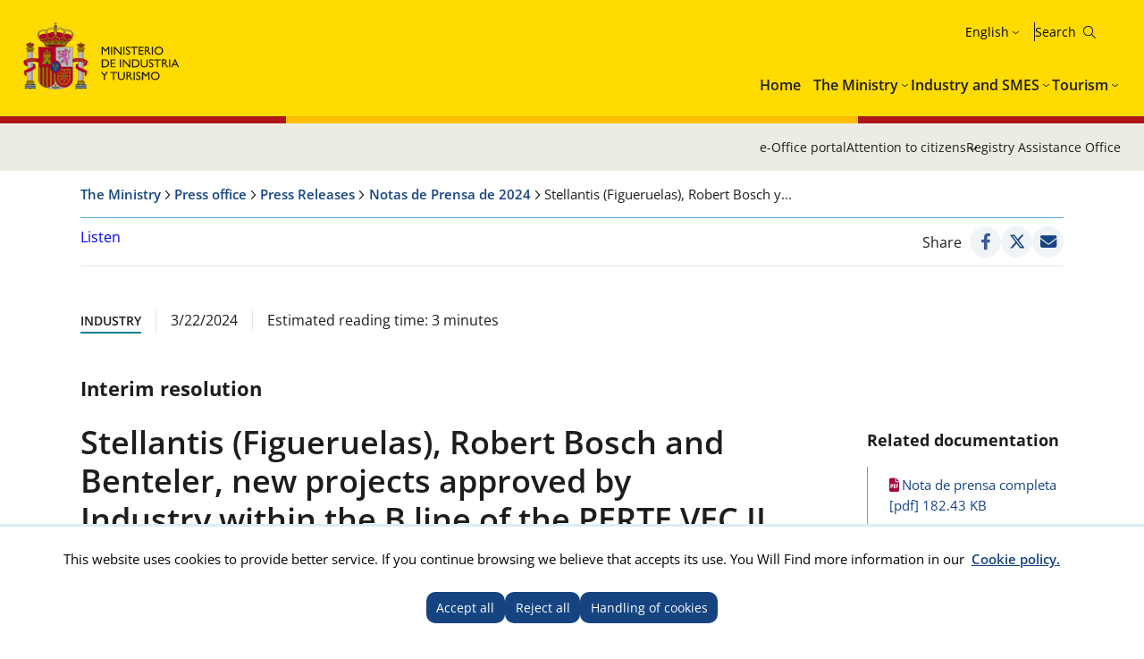

--- FILE ---
content_type: text/html; charset=utf-8
request_url: https://www.mintur.gob.es/en-us/GabinetePrensa/NotasPrensa/2024/Paginas/perte-vehiculo-electrico-linea-b-resoluciones.aspx
body_size: 18710
content:


<!doctype html>

<!--[if lt IE 7]>       <html class="no-js lt-ie9 lt-ie8 lt-ie7" lang="en"> <![endif]--> <!--[if IE 7]>          <html class="no-js lt-ie9 lt-ie8" lang="en"> <![endif]--> <!--[if IE 8]>          <html class="no-js lt-ie9" lang="en"> <![endif]--> <!--[if IE 9]>          <html class="no-js ie9" lang="en"> <![endif]--> <!--[if gt IE 9]><!-->  <html class="no-js" lang="en"> <!--<![endif]-->

<head>
<meta name='Faro' content='Faro_Portal' ><meta name='ContiSyncro' content='24/01/2026 21:53:50' ><link title="home" href="/en-us/Paginas/index.aspx" rel="home" /><link title="index" href="/en-us/Paginas/mapaweb.aspx" rel="index" /><link title="author" href="/en-us/servicios/AtencionCiudadano/Paginas/AtencionCiudadano.aspx#contacto" rel="author" /><link title="search" href="/en-us/Paginas/resultados-busqueda.aspx" rel="search" /><link title="contents" href="/en-us/#menu-principal" rel="contents" /><link title="shortcut icon" href="/_layouts/15/images/Ministerio/favicon.ico" rel="shortcut icon" /><meta name='description' content='' ><meta name='autor' content='Ministry of industry and tourism '><meta name='keywords' content='' ><meta http-equiv='Content-Type' content='text/html;charset=utf-8' />
<!-- Google tag (gtag.js) -->
<script async src="https://www.googletagmanager.com/gtag/js?id=G-HQFN88SMB3"></script>
<script>
  if (document.cookie.includes("displayCookieConsent=y")) {
            window.dataLayer = window.dataLayer || [];
            function gtag() { dataLayer.push(arguments); }
            gtag('js', new Date());
 
            gtag('config', '_ga_HQFN88SMB3');
            
        } else {

            if (document.cookie.includes("_ga_HQFN88SMB3")) {
                document.cookie = "_ga_HQFN88SMB3=; expires=Thu, 01 Jan 1970 00:00:00 UTC; path=/; domain=.mintur.gob.es;";
            }
            if (document.cookie.includes("_ga_D0DR1W8ESR")) {
                document.cookie = "_ga_D0DR1W8ESR=; expires=Thu, 01 Jan 1970 00:00:00 UTC; path=/; domain=.mintur.gob.es;";}
                
            if (document.cookie.includes("_gat_UA-5799562-11")) {
                document.cookie = "_gat_UA-5799562-11=; expires=Thu, 01 Jan 1970 00:00:00 UTC; path=/; domain=.mintur.gob.es;";}
		}
		</script>
<!-- Google Tag Manager -->

<script>
if (document.cookie.includes("displayCookieConsent=y")) {
(function(w,d,s,l,i){w[l]=w[l]||[];w[l].push({'gtm.start':
new Date().getTime(),event:'gtm.js'});var f=d.getElementsByTagName(s)[0],
j=d.createElement(s),dl=l!='dataLayer'?'&l='+l:'';j.async=true;j.src=
'https://www.googletagmanager.com/gtm.js?id='+i+dl;f.parentNode.insertBefore(j,f);
})(window,document,'script','dataLayer','GTM-MB6HRRR');}
else {

            if (document.cookie.includes("_ga_D0DR1W8ESR")) {
                document.cookie = "_ga_D0DR1W8ESR=; expires=Thu, 01 Jan 1970 00:00:00 UTC; path=/; domain=.mintur.gob.es;";}
                
            if (document.cookie.includes("_gat_UA-5799562-11")) {
                document.cookie = "_gat_UA-5799562-11=; expires=Thu, 01 Jan 1970 00:00:00 UTC; path=/; domain=.mintur.gob.es;";}
                }
</script>
<!-- End Google Tag Manager -->

    

    <!--  Meta específico para Móviles -->
    <meta name="viewport" content="width=device-width, initial-scale=1.0"/>
          
	
    
	<title> Ministry of industry and tourism  - Stellantis (Figueruelas), Robert Bosch y Benteler, nuevos proyectos aprobados por Industria dentro de la línea B del PERTE VEC II </title>

    <!-- Favicon:Start -->
    <link rel="icon" href="/_layouts/15/images/Ministerio/favicon.ico"/>
	<!-- Favicon:End -->    
    
    <link rel="stylesheet" href="https://fonts.googleapis.com/css2?family=Material+Symbols+Outlined">   	
	<link href='https://fonts.googleapis.com/css?family=Open+Sans:400,600,800' rel='stylesheet'><link href='https://fonts.googleapis.com/css?family=Lora:400,400i,700,700i' rel='stylesheet'><link href='/Style%20Library/estilo-mintur.css' type='text/css' rel='stylesheet' /><link href='/Style%20Library/_buscador-autocompletado_pangea.css' type='text/css' rel='stylesheet' />
        
    <!-- JQuery -->
    <script src='https://ajax.googleapis.com/ajax/libs/jquery/1.12.0/jquery.min.js' type='text/javascript' ></script>

	
	


<script src="//cdn1.readspeaker.com/script/12264/webReader/webReader.js?pids=wr&dload=DocReader.AutoAdd" type="text/javascript" id="rs_req_Init"></script>
	<script type="text/javascript">
		<!--
    window.rsDocReaderConf = { lang: 'es_es' };
		//-->
    </script>
<script type="text/javascript" src="/Style%20Library/js/sugerenciasBuscador.js" ></script>

<meta name="google-site-verification" content="CSaoRXfmDbx2YTXfNyIYDhQvlE2u-UYeMltXbLyqdDI" />
</head>
<body>

<!-- Google Tag Manager (noscript) -->
<noscript><iframe src="https://www.googletagmanager.com/ns.html?id=GTM-MB6HRRR"
height="0" width="0" style="display:none;visibility:hidden"></iframe></noscript>
<!-- End Google Tag Manager (noscript) -->
		<!-- Cookies Control -->
	
<body>
	<a accesskey="S" href="#contenido" title="Go directly to content [Alt + s]." class="visuallyhidden">Go directly to content</a>

    <!-- ===== SP Form  =========================================================================== -->	
	<form method="post" action="./perte-vehiculo-electrico-linea-b-resoluciones.aspx" onsubmit="javascript:return WebForm_OnSubmit();" id="aspnetForm">
<div class="aspNetHidden">
<input type="hidden" name="_wpcmWpid" id="_wpcmWpid" value="" />
<input type="hidden" name="wpcmVal" id="wpcmVal" value="" />
<input type="hidden" name="MSOWebPartPage_PostbackSource" id="MSOWebPartPage_PostbackSource" value="" />
<input type="hidden" name="MSOTlPn_SelectedWpId" id="MSOTlPn_SelectedWpId" value="" />
<input type="hidden" name="MSOTlPn_View" id="MSOTlPn_View" value="0" />
<input type="hidden" name="MSOTlPn_ShowSettings" id="MSOTlPn_ShowSettings" value="False" />
<input type="hidden" name="MSOGallery_SelectedLibrary" id="MSOGallery_SelectedLibrary" value="" />
<input type="hidden" name="MSOGallery_FilterString" id="MSOGallery_FilterString" value="" />
<input type="hidden" name="MSOTlPn_Button" id="MSOTlPn_Button" value="none" />
<input type="hidden" name="__EVENTTARGET" id="__EVENTTARGET" value="" />
<input type="hidden" name="__EVENTARGUMENT" id="__EVENTARGUMENT" value="" />
<input type="hidden" name="__REQUESTDIGEST" id="__REQUESTDIGEST" value="noDigest" />
<input type="hidden" name="MSOSPWebPartManager_DisplayModeName" id="MSOSPWebPartManager_DisplayModeName" value="Browse" />
<input type="hidden" name="MSOSPWebPartManager_ExitingDesignMode" id="MSOSPWebPartManager_ExitingDesignMode" value="false" />
<input type="hidden" name="MSOWebPartPage_Shared" id="MSOWebPartPage_Shared" value="" />
<input type="hidden" name="MSOLayout_LayoutChanges" id="MSOLayout_LayoutChanges" value="" />
<input type="hidden" name="MSOLayout_InDesignMode" id="MSOLayout_InDesignMode" value="" />
<input type="hidden" name="MSOSPWebPartManager_OldDisplayModeName" id="MSOSPWebPartManager_OldDisplayModeName" value="Browse" />
<input type="hidden" name="MSOSPWebPartManager_StartWebPartEditingName" id="MSOSPWebPartManager_StartWebPartEditingName" value="false" />
<input type="hidden" name="MSOSPWebPartManager_EndWebPartEditing" id="MSOSPWebPartManager_EndWebPartEditing" value="false" />
<input type="hidden" name="__VIEWSTATE" id="__VIEWSTATE" value="/wEPDwUJNTQyOTI5ODg0ZGSAnIy82tOXi0VTjgXaLbe7Jqtg9bBjxC5XMSLkej/Z5A==" />
</div>

<script type="text/javascript">
//<![CDATA[
var theForm = document.forms['aspnetForm'];
if (!theForm) {
    theForm = document.aspnetForm;
}
function __doPostBack(eventTarget, eventArgument) {
    if (!theForm.onsubmit || (theForm.onsubmit() != false)) {
        theForm.__EVENTTARGET.value = eventTarget;
        theForm.__EVENTARGUMENT.value = eventArgument;
        theForm.submit();
    }
}
//]]>
</script>


<script src="/WebResource.axd?d=ZtlExUD8Zmi66MQnHaJPDMjeKTRIw0k-CxuRzfOJW39p_4t5C50rXepsX6C41jl0vodZgxaSKUsjqNgFCYsxUTeMKYDUD8kmJbqzIuzgZ2M1&amp;t=638901608248157332" type="text/javascript"></script>


<script type="text/javascript">
//<![CDATA[
var MSOWebPartPageFormName = 'aspnetForm';
var g_presenceEnabled = true;
var g_wsaEnabled = false;

var g_correlationId = 'f76cf0a1-8f61-4024-42eb-0256b7acd91e';
var g_wsaQoSEnabled = false;
var g_wsaQoSDataPoints = [];
var g_wsaRUMEnabled = false;
var g_wsaLCID = 3082;
var g_wsaListTemplateId = 850;
var g_wsaSiteTemplateId = 'CMSPUBLISHING#0';
var _spPageContextInfo={"webServerRelativeUrl":"/en-us/GabinetePrensa/NotasPrensa/2024","webAbsoluteUrl":"http://www.mintur.gob.es/en-us/GabinetePrensa/NotasPrensa/2024","viewId":"","listId":"{d5faf73a-0e5a-4ed5-9683-5749d9ec0a27}","listPermsMask":{"High":16,"Low":196673},"listUrl":"/en-us/GabinetePrensa/NotasPrensa/2024/Paginas","listTitle":"Páginas","listBaseTemplate":850,"viewOnlyExperienceEnabled":false,"blockDownloadsExperienceEnabled":false,"idleSessionSignOutEnabled":false,"cdnPrefix":"","siteAbsoluteUrl":"http://www.mintur.gob.es","siteId":"{d20f3a36-cc02-4339-9948-e24b4eedf2e0}","showNGSCDialogForSyncOnTS":false,"supportPoundStorePath":true,"supportPercentStorePath":true,"siteSubscriptionId":null,"CustomMarkupInCalculatedFieldDisabled":true,"AllowCustomMarkupInCalculatedField":false,"isSPO":false,"farmLabel":null,"serverRequestPath":"/en-us/GabinetePrensa/NotasPrensa/2024/Paginas/perte-vehiculo-electrico-linea-b-resoluciones.aspx","layoutsUrl":"_layouts/15","webId":"{1749b830-071f-4287-98b7-0457fa311751}","webTitle":"Notas de Prensa de 2024","webTemplate":"39","webTemplateConfiguration":"CMSPUBLISHING#0","webDescription":"","tenantAppVersion":"2310310096","isAppWeb":false,"webLogoUrl":"_layouts/15/images/siteicon.png","webLanguage":3082,"currentLanguage":3082,"currentUICultureName":"es-ES","currentCultureName":"en-US","currentCultureLCID":1033,"env":null,"nid":0,"fid":0,"serverTime":"2026-01-25T10:10:56.7895472Z","siteClientTag":"631$$16.0.10417.20059","crossDomainPhotosEnabled":false,"openInClient":false,"Has2019Era":true,"webUIVersion":15,"webPermMasks":{"High":16,"Low":196673},"pageListId":"{d5faf73a-0e5a-4ed5-9683-5749d9ec0a27}","pageItemId":73,"pagePermsMask":{"High":16,"Low":196673},"pagePersonalizationScope":1,"userEmail":"","userId":0,"userLoginName":null,"userDisplayName":null,"isAnonymousUser":true,"isAnonymousGuestUser":false,"isEmailAuthenticationGuestUser":false,"isExternalGuestUser":false,"systemUserKey":null,"alertsEnabled":true,"siteServerRelativeUrl":"/","allowSilverlightPrompt":"True","themeCacheToken":"/en-us/GabinetePrensa/NotasPrensa/2024::2:","themedCssFolderUrl":null,"themedImageFileNames":null,"modernThemingEnabled":true,"isSiteAdmin":false,"ExpFeatures":[480216468,1884350801,1158731092,62197791,538521105,335811073,4194306,34614301,268500996,-1946025984,28445328,-2147475455,134291456,65536,288,950272,1282,808326148,134217873,0,0,-1073217536,545285252,18350656,-467402752,6291457,-2147483644,1074794496,-1728053184,1845537108,622628,4102,0,0,0,0,0,0,0,0,0,0,0,0,0,0,0],"killSwitches":{},"InternalValidAuthorities":["webminedicion.mityc.age","www.mintur.gob.es","www.mintur.gob.es"],"CorrelationId":"f76cf0a1-8f61-4024-42eb-0256b7acd91e","hasManageWebPermissions":false,"isNoScriptEnabled":false,"groupId":null,"groupHasHomepage":true,"groupHasQuickLaunchConversationsLink":false,"departmentId":null,"hubSiteId":null,"hasPendingWebTemplateExtension":false,"isHubSite":false,"isWebWelcomePage":false,"siteClassification":"","hideSyncButtonOnODB":false,"showNGSCDialogForSyncOnODB":false,"sitePagesEnabled":false,"sitePagesFeatureVersion":0,"DesignPackageId":"00000000-0000-0000-0000-000000000000","groupType":null,"groupColor":"#188387","siteColor":"#188387","headerEmphasis":0,"navigationInfo":null,"guestsEnabled":false,"MenuData":{"SignInUrl":"/en-us/GabinetePrensa/NotasPrensa/2024/_layouts/15/Authenticate.aspx?Source=%2Fen%2Dus%2FGabinetePrensa%2FNotasPrensa%2F2024%2FPaginas%2Fperte%2Dvehiculo%2Delectrico%2Dlinea%2Db%2Dresoluciones%2Easpx"},"RecycleBinItemCount":-1,"PublishingFeatureOn":true,"PreviewFeaturesEnabled":false,"disableAppViews":false,"disableFlows":false,"serverRedirectedUrl":null,"formDigestValue":"0x04C63A5C3AEDE5E2794A6DEEBC246878AF9D0317E2C83952A4776ECC7563CCE0B761F6B43C78B791AB112F9EF8B407F353F05DA68D9F71BE504A61234B39DDDF,25 Jan 2026 10:10:56 -0000","maximumFileSize":10240,"formDigestTimeoutSeconds":1800,"canUserCreateMicrosoftForm":false,"canUserCreateVisioDrawing":true,"readOnlyState":null,"isTenantDevSite":false,"preferUserTimeZone":false,"userTimeZoneData":null,"userTime24":false,"userFirstDayOfWeek":null,"webTimeZoneData":null,"webTime24":false,"webFirstDayOfWeek":null,"isSelfServiceSiteCreationEnabled":null,"alternateWebAppHost":"","aadTenantId":"","aadUserId":"","aadInstanceUrl":"","msGraphEndpointUrl":"https://","allowInfectedDownload":true};_spPageContextInfo.updateFormDigestPageLoaded=new Date();_spPageContextInfo.clientServerTimeDelta=new Date(_spPageContextInfo.serverTime)-new Date();if(typeof(define)=='function'){define('SPPageContextInfo',[],function(){return _spPageContextInfo;});}//]]>
</script>
<script type="text/javascript" src="/_layouts/15/3082/initstrings.js?rev=UfGKWx68Yr6Dm9uaspNANQ%3D%3DTAG0"></script><script type="text/javascript" src="/_layouts/15/init.js?rev=yqg8eItAKpo%2FMJ5vm41DGw%3D%3DTAG0"></script>
<script type="text/javascript">
//<![CDATA[
var L_Menu_BaseUrl="/en-us/GabinetePrensa/NotasPrensa/2024";
var L_Menu_LCID="3082";
var L_Menu_SiteTheme="null";
$(document).ready(function () {Ministerio.buscador.init('Search the site','toggle');});//]]>
</script>

<script src="/WebResource.axd?d=[base64]&amp;t=638980274538804034" type="text/javascript"></script>
<script src="/WebResource.axd?d=[base64]&amp;t=638980274538804034" type="text/javascript"></script>
<script src="/ScriptResource.axd?d=xyN7DT88f_QVU5POyLP9F0KTxUwEobjiw_gZ00WJkdY0bidp01e7xSVSVtciSabuXlidf29bXZa7Y505XvP_wjb8WO6yccdS0jvCVFND6pWOyfex_4mTb_T4dH9d1o8qE7wUVd_5zdHNInYuDRRIubwq0LIt9kJ8wBf01pPAtFVJLbgfJlKAwfUFMB05Vkvd0&amp;t=5c0e0825" type="text/javascript"></script>
<script src="/ScriptResource.axd?d=wYgPJ3Z-L4qZdDv0xqUaKGR-u-DwbsifjTdE7UVIsS576gYFuvWYGGRAyunwZGrtXfWdwkVYmNC-kDpH_7T6BhMLJYDBJtXHWnyqz7Wwo43ZDHfqWdsqEFdXRnhQcn4xi9oXUANsnJgVKs2w2LQK-CHBfCcHVg7JS2gfnvZBWHQqr_aRfmTYeWG9n05Heqb40&amp;t=5c0e0825" type="text/javascript"></script>
<script type="text/javascript">
//<![CDATA[
function WebForm_OnSubmit() {
UpdateFormDigest('\u002fen-us\u002fGabinetePrensa\u002fNotasPrensa\u002f2024', 1440000);if (typeof(_spFormOnSubmitWrapper) != 'undefined') {return _spFormOnSubmitWrapper();} else {return true;};
return true;
}
//]]>
</script>

<div class="aspNetHidden">

	<input type="hidden" name="__VIEWSTATEGENERATOR" id="__VIEWSTATEGENERATOR" value="C141CCD7" />
</div>

    <!-- ===== STARTER: ScriptManager ===================================================== -->
	<script type="text/javascript">
//<![CDATA[
Sys.WebForms.PageRequestManager._initialize('ctl00$ScriptManager', 'aspnetForm', [], [], [], 90, 'ctl00');
//]]>
</script>

    
    
<script type="text/javascript">RegisterSod("require.js", "\u002f_layouts\u002f15\u002frequire.js?rev=bv3fWJhk0uFGpVwBxnZKNQ\u00253D\u00253DTAG0");</script>
<script type="text/javascript">
//<![CDATA[
var _spFormDigestRefreshInterval = 1440000;var _fV4UI = true;//]]>
</script>
<script type="text/javascript">RegisterSod("browserScript", "\u002f_layouts\u002f15\u002fie55up.js?rev=ajbMHDSZTEMic\u00252B3j6rqxXA\u00253D\u00253DTAG0");RegisterSodDep("browserScript", "strings.js");</script>
<script type="text/javascript">
//<![CDATA[
var __wpmExportWarning='Este elemento Web se ha personalizado. En consecuencia, una o más propiedades del elemento Web podrían contener información confidencial. Asegúrese de que las propiedades contienen información segura para que otros la lean. Después de expandir este elemento Web, vea las propiedades en el archivo de descripción del elemento Web (.WebPart) utilizando un editor de texto como Microsoft Notepad.';var __wpmCloseProviderWarning='Está a punto de cerrar este elemento Web. Actualmente está proporcionando datos a otros elementos Web y estas conexiones se eliminará si se cierra este elemento Web. Para cerrar el elemento Web, haga clic en Aceptar. Para conservarlo, haga clic en Cancelar.';var __wpmDeleteWarning='Está a punto de eliminar de manera definitiva este elemento Web. ¿Confirma que desea hacerlo? Para eliminar este elemento Web, haga clic en Aceptar. Para conservarlo, haga clic en Cancelar.';$(document).ready(function () {$('.menu-idiomas-institucional > button').text('English')});//]]>
</script>
</form>

	<!-- ===== STARTER: Web Part Manager  ============================================================================================= -->
	

    
		
	<div class="container">
	<!-- Cabecera:Start -->
		<header role="banner" id="site-header" class="institucional">
			<div class="main-header">
				<a accesskey="S" href="#contenido" title="Ir directamente al contenido (Atajo de teclado:S)." class="skip-to-content-link">Ir al contenido</a>
				<div class="container-maxwidth">
				<div class="container-header">
				<div class="nombre-app-institucional">
					<div class="logo-institucional">
								<h1>
									<a href="https://www.mintur.gob.es/en-us" accesskey="0" title="Go to the Beginning (teclado:1 shortcut)."> <img src="/SiteCollectionImages/logo-MICT.svg" alt="Ministry of industry and tourism"/></a>
									<!--<a class="logo-secundary" href="" target="_blank"  title="" rel="noopener noreferrer"><img src="" alt=""></a>-->
								</h1> 
							</div>
					</div>
					<div class="navegation-container">
						<div class="utility-container">
							<nav class="menu-idiomas-institucional">
								<button class="bt-dropdown">Castellano</button>
									<div class="dropdown-content">
										<ul>
<li><a hreflang='es' lang='es' title='es-es' href='/es-es/gabineteprensa/notasprensa/2024/paginas/perte-vehiculo-electrico-linea-b-resoluciones.aspx'>Castellano</a></li>
<li><a hreflang='ca' lang='ca' title='ca-es' href='/ca-es/gabineteprensa/notasprensa/2024/paginas/perte-vehiculo-electrico-linea-b-resoluciones.aspx'>Català</a></li>
<li><a hreflang='gl' lang='gl' title='gl-es' href='/gl-es/gabineteprensa/notasprensa/2024/paginas/perte-vehiculo-electrico-linea-b-resoluciones.aspx'>Galego</a></li>
<li><a hreflang='eu' lang='eu' title='eu-es' href='/eu-es/gabineteprensa/notasprensa/2024/paginas/perte-vehiculo-electrico-linea-b-resoluciones.aspx'>Euskera</a></li>
<li><a hreflang='en' lang='en' title='en-us' href='/en-us/gabineteprensa/notasprensa/2024/paginas/perte-vehiculo-electrico-linea-b-resoluciones.aspx'>English</a></li>
<li><a hreflang='va' lang='va' title='va-es' href='/va-es/gabineteprensa/notasprensa/2024/paginas/perte-vehiculo-electrico-linea-b-resoluciones.aspx'>Valencià</a></li>
</ul>
 
									</div>
							</nav>
							<div class="buscador-institucional">
								
 
<div class="menu-bt-lupa search-toggle">
</div>

<div class="fondo-buscar search-area" id="divBuscadorInstitucional">
    <form method='POST' action='/en-us/Paginas/resultados-busqueda.aspx' >
        <label for="ks"><span id="lblBuscar">Buscar</span></label>
        <input type="search" class="menu-texto-buscar" placeholder="ph" accesskey="4" name="ks" id="ks" />
        <input type="submit" class="menu-boton-buscar" name="boton-busqueda" id="boton-busqueda" onclick="disableButtonWebPart = true;">
    </form>
</div>
							</div>
						</div>
						<!-- Menú de Navegación:Start -->	
						<nav id="menu-principal-institucional">
							<ul class="slimmenu">
<li>
<a href="https://www.mintur.gob.es/en-us/Paginas/index.aspx">Home</a>
</li>
<li>
<a href="https://www.mintur.gob.es/en-us/Paginas/ministerio.aspx">The Ministry</a>
<div class="mega-menu">
<div class="mega-menu-container">
<ul>
<li>
<a href="https://www.mintur.gob.es/en-us/ministro">Minister</a>
</li>
<li>
<a href="https://www.mintur.gob.es/en-us/organizacion">Organization</a>
<ul>
<li>
<a href="https://www.mintur.gob.es/en-us/organizacion/funcionescompetencias">Functions and Competencies</a>
</li>
<li>
<a href="https://www.mintur.gob.es/en-us/organizacion/organigrama">Organization chart</a>
</li>
<li>
<a href="https://www.mintur.gob.es/en-us/organizacion/organismos">Agencies</a>
</li>
<li>
<a href="https://www.mintur.gob.es/en-us/organizacion/igualdad">Gender equality</a>
</li>
<li>
<a href="https://www.mintur.gob.es/en-us/Organizacion/historia-mintur">History of the Ministry of Industry and Tourism</a>
</li>
</ul>
</li>
<li>
<a href="https://www.mintur.gob.es/en-us/paginas/ayudas.aspx">Aid</a>
</li>
<li>
<a href="https://www.mintur.gob.es/en-us/gabineteprensa">Press office</a><ul><li><a href="https://www.mintur.gob.es/en-us/gabineteprensa/notasprensa">Press releases</a>
</li>
<li>
<a href="https://www.mintur.gob.es/en-us/gabineteprensa/convocatorias">Calls for the press</a>
</li>
<li>
<a href="https://www.mintur.gob.es/en-us/gabineteprensa/departamentocomunicacion">Department of communication</a>
</li>
<li>
<a href="https://www.mintur.gob.es/en-us/gabineteprensa/congresoysenado">Speeches and interventions</a>
</li>
<li>
<a href="https://www.mintur.gob.es/en-us/gabineteprensa/fototeca">Photos</a>
</li>
</ul>
</li>
<li>
<a href="https://www.mintur.gob.es/en-us/publicaciones">Publications</a>
</li>
<li><a href="https://www.mintur.gob.es/en-us/servicios">Services</a><ul><li><a href="https://www.mintur.gob.es/en-us/servicios/AtencionCiudadano/">Public</a>
</li>
<li><a href="https://www.mintur.gob.es/en-us/servicios/Paginas/OAMR-Registro-General.aspx">OAMR - General Registry</a>
</li>
<li><a href="https://www.mintur.gob.es/en-us/servicios/canal-informante/">Informant Channel</a>
</li>
<li><a href="https://www.mintur.gob.es/en-us/servicios/AyudasPublicas/">Subsidies, scholarships and awards</a>
</li>
<li><a href="https://contrataciondelestado.es/wps/portal/!ut/p/b0/Dcq7DoAgDEDRT-qsiYOPRDdHpVvFQhqwEIJ-v2z3JBcQTkClTzxVSUqx2dzMOYqGPnNxEuektVAlrQwHIOB7iSXb9r140tZgaFrT5rpgFj9Afp7xBy_iOXI!/">Bids</a>
</li>
<li><a href="https://www.mintur.gob.es/en-us/servicios/empleo/">Employment</a>
</li>
<li><a href="https://www.mintur.gob.es/en-us/servicios/Documentacion/Paginas/documentacion-publicaciones.aspx">Documentation and publications</a>
</li>
</ul>
</li>
<li><a href="https://www.mintur.gob.es/en-us/indicadoresyestadisticas">Statistics and reports</a><ul><li><a href="https://www.mintur.gob.es/en-us/indicadoresyestadisticas/paginas/datostemp.aspx">Statistical bulletin of the Ministry</a>
</li>
<li><a href="https://www.mintur.gob.es/en-us/indicadoresyestadisticas/paginas/presentaciones_sectoriales.aspx">Sectoral presentations</a>
</li>
<li><a href="https://www.mintur.gob.es/en-us/indicadoresyestadisticas/paginas/fichas_sectoriales.aspx">Sectoral sheets</a>
</li>
<li><a href="https://sedeaplicaciones.serviciosmin.gob.es/Badase/">Database of series</a>
</li>
<li><a href="https://www.mintur.gob.es/en-us/indicadoresyestadisticas/paginas/informes.aspx">Reports</a>
</li>
</ul>
</li>
<li>
<a href="https://sede.serviciosmin.gob.es/en-us/Paginas/Index.aspx">E-Office portal</a>
</li>
<li>
<a href="https://www.mintur.gob.es/en-us/gobierno-abierto">Open Government</a><ul><li><a href="https://www.mintur.gob.es/en-us/gobierno-abierto/semana_abierta_administracion-2025">2025 Open Administration Week</a>
</li>
<li>
<a href="https://www.mintur.gob.es/en-us/gobierno-abierto/paginas/transparencia.aspx">Transparency</a>
</li>
<li>
<a href="https://www.mintur.gob.es/en-us/gobierno-abierto/paginas/datos-abiertos.aspx">Open Data</a>
</li>
<li>
<a href="https://www.mintur.gob.es/en-us/gobierno-abierto/paginas/participacion-publica.aspx">Public Participation</a>
</li>
</ul>
</li>
<li>
<a href="https://www.mintur.gob.es/en-us/recuperacion-transformacion-resiliencia">Recovery Plan, transformation and Resilience</a><ul><li><a href="https://www.mintur.gob.es/en-us/recuperacion-transformacion-resiliencia/paginas/perte.aspx">PERTE VEC</a>
</li>
<li>
<a href="https://www.mintur.gob.es/en-us/recuperacion-transformacion-resiliencia/paginas/perte-agro.aspx">PERTE AGRO</a>
</li>
<li>
<a href="https://www.mintur.gob.es/en-us/recuperacion-transformacion-resiliencia/paginas/perte-naval.aspx">PERTE NAVAL</a>
</li>
<li>
<a href="https://www.mintur.gob.es/en-us/recuperacion-transformacion-resiliencia/paginas/experiencias-turismo-espana.aspx">Experiences Tourism Spain</a>
</li>
<li>
<a href="https://www.mintur.gob.es/en-us/recuperacion-transformacion-resiliencia/paginas/buzon-de-denuncias.aspx">Complaint mailbox</a>
</li>
<li>
<a href="https://www.mintur.gob.es/en-us/recuperacion-transformacion-resiliencia/paginas/perte-descarbonizacion.aspx">PERTE Industrial Decarbonisation</a>
</li>
<li>
<a href="https://www.mintur.gob.es/en-us/recuperacion-transformacion-resiliencia/paginas/el-gobierno-tiene-la-intencion-de-poner-a-disposicion-una-linea-de-avales-de-al-menos-150m€-.aspx">The government is looking for a line of collateral in at least 150 M€</a>
</li>
<li>
<a href="https://www.mintur.gob.es/en-us/recuperacion-transformacion-resiliencia/paginas/webinar-perte-vec-20230614.aspx">PERTE VEC Webinar</a>
</li>
<li>
<a href="https://www.mintur.gob.es/en-us/recuperacion-transformacion-resiliencia/paginas/presentaciones-junio-2023.aspx">PERTE VEC presentations</a>
</li>
<li>
<a href="https://www.mintur.gob.es/en-us/recuperacion-transformacion-resiliencia/paginas/webinar-1-2024.aspx">PERTE Industrial Decarbonisation Webinar</a>
</li>
<li>
<a href="https://www.mintur.gob.es/en-us/recuperacion-transformacion-resiliencia/paginas/webinar-perte-descarbonizacion.aspx">PERTE Industrial Decarbonisation Webinar</a>
</li>
</ul>
</li>
<li>
	<a href="https://www.mintur.gob.es/en-us/brexit">Brexit</a>
</li>
<li>
	<a href="https://www.mintur.gob.es/en-us/covid-19">COVID-19</a>
	<ul>
		<li><a href="https://www.mintur.gob.es/en-us/covid-19/industria">Impact on industry and SMES</a></li>
		<li><a href="https://www.mintur.gob.es/en-us/covid-19/comercio">Impact on Commerce sector</a></li>
		<li><a href="https://www.mintur.gob.es/en-us/covid-19/turismo">Impact on Tourism sector</a></li>
</ul>
</li>
<li><a href="https://www.mintur.gob.es/en-us/actuaciones_institucionales">Institutional proceedings</a>
	<ul>
		<li><a href="https://www.mintur.gob.es/en-us/actuaciones_institucionales/paginas/declaracion-institucional-dia-propiedad-industrial.aspx">Institutional declaration on the occasion of world Industrial Property</a></li>
	</ul>
</li>
<li><a href="https://www.mintur.gob.es/en-us/paginas/redessocialesyblogs.aspx">Social networks and blogs</a></li>
<li><a href="https://www.mintur.gob.es/en-us/proteccion-datos">Protection of personal data</a><ul>
	<li><a href="https://www.mintur.gob.es/en-us/proteccion-datos/paginas/registro-actividades-tratamiento-datos.aspx">Registration of personal data processing activities</a>
</li>
</ul>
</li><li><a href="https://www.mintur.gob.es/en-us/infodana">Info DANA</a><ul><li><a href="https://www.mintur.gob.es/en-us/infodana/paginas/otras-medidas.aspx">Other measures</a>
</li><li><a href="https://www.mintur.gob.es/en-us/infodana/paginas/plan-reinicia-auto.aspx">Plan Reinicia Auto+</a>
</li><li><a href="https://www.mintur.gob.es/en-us/infodana/paginas/reinicia-fepyme-dana.aspx">Reinicia Auto+ FEPYME DANA</a>
</li><li><a href="https://www.mintur.gob.es/en-us/infodana/paginas/reinicia-faiip-dana.aspx">Reinicia Auto+ FAIIP DANA</a>
</li><li><a href="https://www.mintur.gob.es/en-us/infodana/paginas/reinicia-focit-dana.aspx">Reinicia Auto+ FOCIT DANA</a>
</li>
</ul>
</li>
</ul>
</div>
</div>
</li><li><a href="https://industria.gob.es/es-es">Industry and SMES</a><div class="mega-menu"><div class="mega-menu-container"><ul><li><a href="https://industria.gob.es/en-us/secretariageneral">Secretariat-General</a><ul><li><a href="https://industria.gob.es/en-us/secretariageneral/paginas/funcionescompetencias.aspx">Functions and Competencies</a>
</li><li><a href="https://industria.gob.es/en-us/secretariageneral/paginas/organigrama.aspx">Organization chart</a>
</li><li><a href="https://industria.gob.es/en-us/secretariageneral/paginas/organismos.aspx">Agencies</a>
</li>
</ul>
</li><li><a href="https://industria.gob.es/en-us/servicios">Services</a><ul><li><a href="https://www.mincotur.gob.es/en-us/indicadoresyestadisticas/paginas/fichas_sectoriales.aspx">Sectoral indicators</a>
</li><li><a href="https://industria.gob.es/en-us/servicios/calidad">Consultations on industrial quality and safety</a>
</li><li><a href="https://industria.gob.es/en-us/servicios/estrategia-impulso-vehiculo-energias-alternativas">Strategy to promote vehicles with alternative energies</a>
</li><li><a href="https://industria.gob.es/sector-naval/paginas/index.aspx">Shipbuilding Sector</a>
</li><li><a href="https://industria.gob.es/en-us/servicios/paginas/marco-accion-nacional-energias-alternativas-transporte.aspx">Spanish national action framework for alternative energies in transport</a>
</li><li><a href="https://industria.gob.es/en-us/servicios/paginas/agendas-sectoriales.aspx">Sectoral Agendas</a>
</li><li><a href="https://industria.gob.es/en-us/servicios/paginas/marco-estrategico-politica-pyme.aspx">Strategic framework on SMEs policy</a>
</li><li><a href="https://industria.gob.es/en-us/servicios/paginas/plan-estrategico-apoyo-integral-sector-automocion.aspx">Strategic Plan for comprehensive support for the automotive sector</a>
</li>
</ul>
</li><li><a href="https://industria.gob.es/en-us/estadisticas">Statistics and reports</a><ul><li><a href="https://industria.gob.es/en-us/estadisticas/paginas/encuesta-coyuntura.aspx">Survey of Industrial Juncture</a>
</li><li><a href="https://www.mintur.gob.es/en-us/indicadoresyestadisticas/industria/encuestacoyuntura/paginas/encuesta-coyuntura.aspx">Business survey of the Construction Sector</a>
</li><li><a href="https://industria.gob.es/en-us/estadisticas/paginas/encuesta-vehiculos.aspx">Statistics on the manufacture of automobiles and bicycles</a>
</li><li><a href="https://industria.gob.es/en-us/estadisticas/paginas/estadistica-cemento.aspx">Cement statistics</a>
</li><li><a href="https://industria.gob.es/en-us/estadisticas/paginas/estadisticas-y-publicaciones-sobre-pyme.aspx">Statistics on SMEs and publications</a>
</li>
</ul>
</li><li><a href="https://sede.serviciosmin.gob.es/en-us/procedimientoselectronicos/paginas/listado-procedimientos.aspx?od=5">Procedures on the E-office</a>
</li><li><a href="http://www.mintur.gob.es/portalayudas/paginas/convocatorias-ayudas.aspx?cg=secretar%c3%ada%20general%20de%20industria%20y%20de%20la%20peque%c3%b1a%20y%20mediana%20empresa">Aids</a>
</li><li><a href="https://industria.gob.es/en-us/participacion_publica">Public participation</a>
</li><li><a href="https://industria.gob.es/en-us/brexit">Brexit Industry</a>
</li><li class="areas-interes"><a href="https://industria.gob.es/en-us/Paginas/lista-areas-interes.aspx">Areas of interest</a><ul><li><a href="https://industria.gob.es/anpaq/">National authority for the prohibition of chemical weapons</a>
</li><li><a href="https://industria.gob.es/calidad-industrial/">Industrial quality and safety</a>
</li><li><a href="https://ipyme.org/es-es/politicasymedidas/consejo-estatal/Paginas/default.aspx">The State Council of SMEs</a>
</li><li><a href="https://industria.gob.es/giaveh/">Integrated management of vehicle Applications (GIAVEH)</a>
</li><li><a href="https://industria.gob.es/premios-moda/">National fashion Awards</a>
</li><li><a href="https://industria.gob.es/registros-industriales/">Industrial records</a>
</li><li><a href="https://industria.gob.es/renove/paginas/index.aspx">Plan RENOVE</a>
</li><li><a href="https://www.industriaconectada40.gob.es/premios/paginas/premios.aspx">National Awards Connected Industry 4.0</a>
</li>
<li>
<a href="https://industria.gob.es/premios-nacionales-bien-hecho/Paginas/default.aspx">National Awards for industry: "Well done in Spain"</a>
</li>
</ul>
</li>
</ul>
</div>
</div>
</li><li><a href="https://turismo.gob.es/es-es">Tourism</a><div class="mega-menu"><div class="mega-menu-container"><ul><li><a href="https://turismo.gob.es/en-us/secretariadeestado">Secretariat of State</a><ul><li><a href="https://turismo.gob.es/en-us/secretariadeestado/paginas/funcionesycompetencias.aspx">Functions and Competencies</a>
</li><li><a href="https://turismo.gob.es/en-us/secretariadeestado/paginas/organigrama.aspx">Organization chart</a>
</li><li><a href="https://turismo.gob.es/en-us/secretariadeestado/paginas/organismos.aspx">Agencies</a>
</li>
</ul>
</li><li><a href="https://turismo.gob.es/en-us/estrategia-turismo">Strategy</a><ul><li><a href="https://turismo.gob.es/en-us/estrategia-turismo-sostenible/paginas/index.aspx">Sustainable tourism strategy of Spain 2030</a>
</li>
</ul>
</li><li><a href="https://turismo.gob.es/en-us/servicios">Services</a><ul><li><a href="https://turismo.gob.es/en-us/servicios/paginas/portal-study-in-spain.aspx">Portal Study in Spain</a>
</li><li><a href="https://turismo.gob.es/en-us/servicios/paginas/estudio-turismo-salud.aspx">Study on the tourism of health in spain</a>
</li><li><a href="https://turismo.gob.es/en-us/servicios/paginas/canal-experiencias.aspx">Marketing of Tourism Experiences www.spain.info in</a>
</li><li><a href="https://turismo.gob.es/en-us/servicios/paginas/ayudas_sector_hotelero.aspx">Support for the hotel sector</a>
</li><li><a href="https://turismo.gob.es/en-us/servicios/paginas/plan-nacional-integral-turismo.aspx">Comprehensive national Plan of tourism (2012-2015)</a>
</li><li><a href="https://turismo.gob.es/en-us/servicios/paginas/punto-contacto-central-spain.aspx">Central contact point for Spain to guarantees of package tours and linked travel services</a>
</li>
</ul>
</li><li><a href="https://turismo.gob.es/en-us/paginas/estadisticas-informes.aspx">Statistics and Reports</a>
</li><li><a href="https://sede.serviciosmin.gob.es/en-us/procedimientoselectronicos/paginas/listado-procedimientos.aspx?od=4">Procedures at E-office</a>
</li><li><a href="http://www.mintur.gob.es/portalayudas/paginas/convocatorias-ayudas.aspx?cg=secretar%c3%ada%20de%20estado%20de%20turismo">Aid</a>
</li><li><a href="https://turismo.gob.es/en-us/participacion-publica">Public participation</a>
</li><li><a href="https://turismo.gob.es/en-us/brexit-turismo">Brexit Tourism</a>
</li><li class="areas-interes"><a href="https://turismo.gob.es/en-us/Paginas/lista-areas-interes.aspx">Areas of interest</a><ul><li><a href="https://turismo.gob.es/cooperacion">Cooperation and competitiveness</a>
</li><li><a href="https://turismo.gob.es/desarrollo-sostenibilidad">Development and sustainability</a>
</li>
</ul>
</li>
</ul>
</div>
</div>
</li>
</ul>
						</nav>
					</div>
				</div>
				</div>
				</div>
				<div class="submenu-header">
					<div class="container-maxwidth">
						<h2>Other links</h2>                                   
						<ul><li><a href='https://sede.serviciosmin.gob.es/en-us' accesskey='7' >e-Office portal</a></li><li class='submenu-desplegable'><a href='https://www.mintur.gob.es/{culture}/servicios/AtencionCiudadano/Paginas/AtencionCiudadano.aspx' accesskey='6' >Attention to citizens</a><div class='mega-menu'><div class='mega-menu-container'><ul><li><a href='/{0}/servicios/AtencionCiudadano/Paginas/preguntas-frecuentes.aspx' >Frequently asked questions</a></li><li><a href='/{0}/servicios/AtencionCiudadano/Paginas/quejas-sugerencias.aspx' >Complaints and suggestions</a></li></ul></div></div></li><li><a href='/en-us/servicios/Paginas/OAMR-Registro-General.aspx' >Registry Assistance Office</a></li></ul>
					</div>
				</div>

		</header>
            <!-- ReadSpeaker -->
            <div class="main-container">
             <!-- <div id="MiReadSpeaker"></div> -->
         <!-- Fin ReadSpeaker -->

			<!-- Contenido:Start -->
			<main id="contenido" role="main">
				

<div id="ctl00_PlaceHolderMain_InterfazGestionTraduccion1" __WebPartId="{EA91B260-CED8-4759-BC0D-EF82FC47D4AC}">

</div>



<script type="text/javascript" src="/Style Library/js/ContadorLectura.js"></script>

<div class="section-container">
    <div class="breadcrumb">
        <ul><li><a href="/en-us/Paginas/index.aspx">The Ministry</a></li><li><a href="/en-us/GabinetePrensa/Paginas/indexGabinete.aspx">Press office</a></li><li><a href="/en-us/GabinetePrensa/NotasPrensa/Paginas/listadoNotasPrensa.aspx">Press Releases</a></li><li><a href="/en-us/GabinetePrensa/NotasPrensa/2024/Paginas/default.aspx">Notas de Prensa de 2024</a></li><li>Stellantis (Figueruelas), Robert Bosch y...</li></ul>
    </div>

    <div class="speakeryredes">
        <div id="MiReadSpeaker"></div>
        <div class='compartir rs_skip' >
<span class='compartir-label'><span>Share</span></span>
<ul>
<li>
<a class='social facebook' title='Opens in a new window' href='http://www.facebook.com/sharer.php?u=http://www.mintur.gob.es/en-us/GabinetePrensa/NotasPrensa/2024/Paginas/perte-vehiculo-electrico-linea-b-resoluciones.aspx' target='_blank'><span>Recommend on Facebook</span></a>
</li>
<li>
<a class='social twitter' title='Opens in a new window' href='http://twitter.com/share?url=http://www.mintur.gob.es/en-us/GabinetePrensa/NotasPrensa/2024/Paginas/perte-vehiculo-electrico-linea-b-resoluciones.aspx' target='_blank'><span>Twittear</span></a>
</li>
<li>
<a title='Opens in a new window' href="mailto: ?subject=Enviado desde http://www.mintur.gob.es&body=%0AStellantis (Figueruelas), Robert Bosch y Benteler, nuevos proyectos aprobados por Industria dentro de la línea B del PERTE VEC II%0Ahttp://www.mintur.gob.es/en-us/GabinetePrensa/NotasPrensa/2024/Paginas/perte-vehiculo-electrico-linea-b-resoluciones.aspx%0A%0A" class="social correo"><span>Send by mail</span>  </a>
</li>
</ul>
</div>

    </div>

    <!--<div class="tagline-prensa">
		Press office</div>-->

    <div class="interior-container">
          		 <div class="col-contenido">
        <div class="grid-2columnas">
 
            <article id='article' class='entrada-noticia'>
<header>
<ul class='detalle-noticia'><li><span class='<span class="tag industria">Industry</span>'><span class="tag industria">Industry</span></span></li><li><span class='fecha'>3/22/2024</span></li><li><span id='spanLectura' class='lectura'></span></li></ul>
<h1>Stellantis (Figueruelas), Robert Bosch and Benteler, new projects approved by Industry within the B line of the PERTE VEC II</h1>
<p class='subtitular' role='doc-subtitle'>Interim resolution</p>
</header>
<div class='summary'><p>With this new provision<span lang="en">Stellantis</span>Figueruelas has obtained 54.4 million euros of funding for 8 projects for the development of innovation processes geared towards the manufacturing of electric vehicles in the area of ??bodywork, technological solutions in painting and assembly.
<p>Industry has already granted <span lang="en">Stellantis</span>Figueruelas a total of 113.5 million euros between both calls.
Benteler obtains 341,964 euros for a project linked to the manufacturing of a new axle for electric vehicles.</p>
<p>Bosch obtains 1.2 million euros for the development of two projects related to the application of power modules in the manufacturing of parts and components, as well as in research and development processes of prototypes for electric motor components.</p></div>
<figure class='foto'><img src='/es-es/GabinetePrensa/NotasPrensa/2024/PublishingImages/P3221578.jpg'alt=''/></figure>
<div class='contenido-noticia'><p>El Ministerio de Industria y Turismo ha aprobado tres nuevas propuestas de resolución provisional favorables de la línea B del PERTE VEC II vinculados a la cadena de valor industrial del vehículo eléctrico. En concreto, se tratan de <span lang="en">Stellantis</span> (Figueruelas), Robert Bosch y Benteler.</p>
<p><span lang="en">Stellantis</span> Zaragoza ha obtenido 54,4 millones de euros de financiación para 8 proyectos relacionados con el desarrollo de procesos de innovación para la fabricación de vehículos eléctricos en el área de carrocerías, de soluciones tecnológicas en pintura y en montaje. Esta fábrica aragonesa ya se benefició de 59,1 millones de euros en la convocatoria de la línea de baterías de este PERTE VEC II, con lo que el Ministerio ha otorgado ya a <span lang="en">Stellantis</span> Figueruelas un total de 113,5 millones de euros entre ambas convocatorias.</p>
<p>
Por su parte, la planta de Robert Bosch en Aranjuez, Madrid, logra 1,2 millones de euros para el desarrollo de dos proyectos relacionados con la aplicación de módulos de potencia en la confección de piezas y componentes, así como en procesos de investigación y desarrollo de prototipos para componentes de motores eléctricos que se desarrollarán en la fábrica de Aranjuez (Madrid).</p>
<p>
Por último, la empresa burgalesa Benteler consigue 341.964 euros para un proyecto vinculado a la fabricación de un nuevo eje para vehículo eléctrico en su fábrica de Burgos.</p>
<p>
El pasado 22 de febrero se comunicó los primeros 10 proyectos de esta línea B con 170 millones de euros en ayudas, entre las que se beneficiaron, JEMA <span lang="en">ENERGY</span>, BASQUEVOLT, IRIZAR, NISSAN, MERCEDES-BENZ, MASATS, MUGAPE, <span lang="en">EDSCHA</span> BURGOS y <span lang="en">AUTOTECH</span>.</p>
<p>
El objetivo de esta línea es impulsar planes de inversión para la cadena de valor industrial del vehículo eléctrico y conectado, sus sistemas, subsistemas y componentes, además de ciertos sistemas de infraestructuras auxiliares necesarios para su despliegue.</p></div>
</article>
<aside class='submenu documentos'>
<h2>Related documentation</h2>
<ul class='listado-documentos'>
<li><a class='file pdf' href='/es-es/gabineteprensa/notasprensa/2024/documents/20240322%20np%20nuevas%20resoluciones%20perte%20vec%20ii.pdf' >Nota de prensa completa [pdf] 182.43 KB</a>
</li>
</aside>



            <!--<aside class="submenu">-->

            <!-- Navegación 2º nivel -->
            <!-- <nav role="navigation" aria-label="Menú secundario">
                <h2>
                    <a href="/en-us/Paginas/index.aspx">The Ministry</a>
                </h2>

                <div id="menu-vertical"></div>
            </nav>-->
            <!--</aside>-->
        </div>

        <div class="grid-full-width">	
           

<script type="text/javascript"> 
	function showGracias() {
		document.getElementById("divButtons").style.display = "none";
        document.getElementById("h2pregunta").style.display = "none";
		document.getElementById("divGracias").style.display = "block";
	};
</script>

<div class="feedback-site">
	<div class="feedback-container">
		<h2 id="h2pregunta">Has this page helped you?</h2>
		<div id="divButtons" class="feedback-buttons">
			<ul>
				<li>
					<button class="" onclick="ga('send', 'event', 'Encuesta', 'satisfaccion', 'si'); showGracias()">
						Yes <span>esta pagina es util</span>
					</button>
				</li>
				<li>
					<button class="" onclick="ga('send', 'event', 'Encuesta', 'satisfaccion', 'no'); showGracias()">
						No <span>esta pagina no sirve</span>
					</button>
				</li>
			</ul>
		</div>
		<div id="divGracias" class="feedback-success" role="alert" hidden="">
			<p>Thanks for your comments.</p>
		</div>
	</div>
</div>
	
	    </div>
	    			</div>
    </div>
</div>

<div style='display:none' id='hidZone'><menu class="ms-hide">
	<ie:menuitem id="MSOMenu_Help" iconsrc="/_layouts/15/images/HelpIcon.gif" onmenuclick="MSOWebPartPage_SetNewWindowLocation(MenuWebPart.getAttribute(&#39;helpLink&#39;), MenuWebPart.getAttribute(&#39;helpMode&#39;))" text="Ayuda" type="option" style="display:none">

	</ie:menuitem>
</menu></div>
			</main>
			<!-- Contenido:End -->
		</div>    


		
		<footer role="contentinfo" class="institucional">
			<button type="button" class="scroll-top"><span>Subir arriba</span></button>
			<div class="container-maxwidth">	
				<div class="footer-container-institucional">
					<div class="navegation-footer">
						<nav class="opciones-footer-institucional">
						<h2>Foot Navigation</h2>
						<ul><li><a href="/en-us/Paginas/Index.aspx">Home</a></li><li class="activo"><a href="/en-us/Paginas/ministerio.aspx">The Ministry</a></li><li><a href="https://industria.gob.es/en-us">Industry and SME</a></li><li><a href="https://turismo.gob.es/en-us">Tourism</a></li></ul>
						<h2>Accesos directos</h2>	
							<ul><li><a href='https://sede.serviciosmin.gob.es/en-us' accesskey='7' >e-Office portal</a></li><li><a href='https://www.mintur.gob.es/{culture}/servicios/AtencionCiudadano/Paginas/AtencionCiudadano.aspx' accesskey='6' >Attention to citizens</a></li><li><a href='/en-us/servicios/Paginas/OAMR-Registro-General.aspx' >Registry Assistance Office</a></li></ul>
						</nav>
						<nav class="legal-footer-institucional">
						<h2>Legal</h2>
							<ul><li><a href='/en-us/Paginas/accesibilidad.aspx' accesskey='0' title='Go to the accessibility (teclado:0 shortcut).' >Accessibility</a></li><li><a href='/en-us/servicios/AtencionCiudadano/Paginas/AtencionCiudadano.aspx#contacto' >Contact</a></li><li><a href='/en-us/Paginas/Avisolegal.aspx' title='Go to the legal notice (teclado:6 shortcut).' >Legal notice</a></li><li><a href='/en-us/Paginas/politica-cookies.aspx' >Cookies Policy</a></li><li><a href='/en-us/Paginas/mapaweb.aspx' accesskey='3' title='Go to the site map (teclado:3 shortcut).' >Sitemap</a></li></ul>
						</nav>
					</div>
					<div class="redes-sociales-footer">
						<h2>Redes sociales del ministerio</h2>
						<ul><li class='rss'><a href='/en-us/Paginas/rss.aspx' >Rss</a></li><li class='youtube'><a href='https://www.youtube.com/channel/UCfUiR6m7Vh9BmUEe9tdsTnw' >YouTube</a></li><li class='twitter'><a href='https://twitter.com/minturgob' >Twitter</a></li><li class='redes-blog'><a href='/en-us/Paginas/RedesSocialesYBlogs.aspx' >All networks</a></li></ul>
					</div>
				</div>
				<div class="footer-container-institucional logos-position">
					<div class="direccion-info">
						<div class="logo-institucional">
							<a href='https://www.mintur.gob.es' target='_blank' title='Opens in a new window' rel='noopener noreferrer'><img src='/SiteCollectionImages/logo-MICT.Gob.svg' alt='Gobierno de España. Ministry of industry and tourism ' /></a>
						</div>
						<div class="direccion-institucional">
							<p class='direccion'><strong>Government of Spain. Ministry of industry and tourism </strong> - <abbr title="Paseo">P.</abbr> de la Castellana 160, <abbr title="Código Postal">C.P.</abbr> 28046 Madrid, España. <span>Phone: 91 349 46 40</span></p>						
						</div>
					</div>
					<div class="logo-ue">
						<a href='https://www.mintur.gob.es/es-es/recuperacion-transformacion-resiliencia/Paginas/plan-recuperacion-transformacion-resiliencia.aspx' target='_blank' title='Opens in a new window' rel='noopener noreferrer'><img src='/SiteCollectionImages/Logos_PRTR.svg' alt='Next Generation Funds - Recovery, Transformation and Resilience Plan' /></a>
				</div>
		
	</div>
	</footer>
	<!-- JQuery -->
	<script src="/Style%20Library/js/jquery.slimmenu.portal.js"></script>
	<script src="/Style%20Library/js/main_portal.js"></script>    
	<!--  -->
    <script src="/Style%20Library/js/modernizr-custom.js"></script>
    <script src="/Style%20Library/js/VerMas.js"></script>
	<script src="/Style%20Library/js/desplegable.js"></script>
	<script src="/Style%20Library/js/DeleteDivsMSZone.js"></script>
	<script src="/Style%20Library/js/readSpeakerRender.js"></script>
	<!--<script src="/Style%20Library/js/main-igualdad.js"></script>-->
	 <script src="/Style%20Library/js/override-main.js"></script>
	<script src="/Style%20Library/js/DisableCookies.js"></script>

	<!-- ===== STARTER: Hidden Placeholders =========================================================================================== -->	
	
	
	
	
	
	
	
	
	
	
	
	
	
	
	
	
	
	
	
	
	
	
	
	
	
			
	
    
    
	

    


<script>
    document.addEventListener('DOMContentLoaded', function (event) {
        cookieChoices.showCookieConsentBar('This website uses cookies to provide better service. If you continue browsing we believe that accepts its use. You Will Find more information in our', 'I understand', 'Cookie policy.', 'https://www.mintur.gob.es/en-us/paginas/politica-cookies.aspx', 'Accept all', 'Reject all', 'Handling of cookies', 'Accept selection', 'More information', 'Click this button to "Accept selection" are accepting cookies are selected, in addition to the cookies techniques that permit the proper functioning of the website. clicking the button "reject all" are being rejected all cookies, except the cookies techniques that permit the proper functioning of the website', 'Google Analytics Cookies', 'Cookies for the operation of the web', 'Cookie settings');
    });
</script>
	</div>
</body>

</html><!--- Representada mediante el perfil de caché: Internet público (totalmente anónimo) en: 2026-01-25T11:10:57 ---->

--- FILE ---
content_type: text/css
request_url: https://www.mintur.gob.es/Style%20Library/estilo-mintur.css
body_size: 60620
content:
@charset "UTF-8";

/*--------------------------- Ayudas DANA ---------------------------*/
/* Banner*/
.banner-dana {
	width: 72%;
	max-width: 1635px;
	margin: 1rem auto 3rem;
	border-radius: var(--border-radius);
	overflow: hidden;
	border: 1px solid white;
	&:hover {
		border: 1px solid #1a3850;
	}
	.textos-dana {
		display: flex;
		flex-direction: column;
		justify-content: center;
		padding: 2rem;
		width: 50%;
		background: var(--background-primary-color);
		p {
			font-size: 1.4rem;
			margin: 0;
			color: var(--color-primary);
			font-weight: 700;
			line-height: 1.2;
			&:first-child {
				margin-bottom: .5rem;
				border-bottom: 1px dotted;
				padding-bottom: .5rem;
			}
		}
	}
	a {
		display: flex;
		cursor: pointer !important;
	}
	figure.img-banner-dana {
		width: 50%;
		background: var(--background-primary-color);
		background: #1a3850;
		display: flex;
		align-content: center;
		justify-content: center;
		align-items: center;
		flex-wrap: wrap;
		max-height: 245px;
		img {
			width: 75%;
		}
	}
}
@media only screen and (max-width: 1250px) {
	.banner-dana {
		.textos-dana {
			p {
				font-size: 1rem;
			}
		}
	}
}
@media only screen and (max-width: 680px) {
	.banner-dana {
		width: 86%;
		.textos-dana {
			padding: 1rem;
			p {
				font-size: 1rem;
			}
		}
		figure.img-banner-dana {
			img {
				width: 100%;
			}
		}
	}
}
@media only screen and (max-width: 480px) {
	.banner-dana {
		margin-top: -2rem;
		.textos-dana {
			flex-direction: column;
			width: 100%;
			padding: 1rem;
			p {
				font-size: 1rem;
				text-align: center;
			}
		}
		a {
			flex-direction: column;
		}
		figure.img-banner-dana {
			width: 100%;
			max-height: 150px;
		}
	}
}

/* Sección Ayudas Dana */
.medidas-dana {
	display: grid;
	grid-template-columns: 1fr 1fr;
	align-items: start;
	margin-bottom: 1rem;
	article {
		width: 90%;
		max-width: 500px;
		padding: 25px;
		border-radius: 12px;
		background-color: var(---color-white);
		box-shadow: 3px 4px 7px 1px #00000040;
		margin: 2rem auto 1rem;
		position: relative;
		ul {
			background: var(--background-primary-color);
			padding: 1rem 2rem;
			border-radius: var(--border-radius);
		}
		p {
			font-size: 1.1rem;
			line-height: 1.3;
			width: 80%;
			margin: 1rem 0 .5rem;
		}
		&:before {
			content: "\ebd1";
			font-family: var(--material-icon);
			color: var(--color-secondary);
			font-size: 3.5rem;
			line-height: 35px;
			position: absolute;
			right: 1.5rem;
			top: 1.5rem;
		}
		&:nth-child(2) {
			&:before {
				content: "\ebbc";
			}
		}
		&:nth-child(3) {
			&:before {
				content: "\f049";
			}
		}
		&:nth-child(4) {
			&:before {
				content: "\ef6e";
			}
		}
		&:nth-child(5) {
			&:before {
				content: "\f438";
			}
		}
		&:nth-child(6) {
			&:before {
				content: "\f23a";
			}
		}
	}
}
section.medidas-dana.col-dos {
	article {
		&:nth-child(2) {
			&:before {
				content: "\f46f";
			}
		}
		&:nth-child(3) {
			&:before {
				content: "\e56d";
			}
		}
		&:nth-child(4) {
			&:before {
				content: "\e69e";
			}
		}
	}
}

/* Maquetación dos col */
.medidas-dana.dos-col-aside {
	grid-template-columns: 1fr;
	align-items: start;
	justify-items: center;
	aside {
		width: 70%;
	}
}
section.medidas-dana.col-uno {
	grid-template-columns: 100%;
	display: grid;
	align-items: start;
}
section.medidas-dana.col-dos {
	grid-template-columns: 100%;
	display: grid;
	align-items: start;
	article.plan {
		&:nth-child(4) {
			&:before {
				content: "\e69e";
			}
		}
	}
}
section.medidas-dana {
	article.plan {
		border: 1px solid var(--color-white);
		padding-top: 2rem;
		&:hover {
			border: 1px solid var(--color-primary);
		}
		&:before {
			content: none;
		}
		&:after {
			content: "";
			margin: auto;
			display: flex;
			justify-content: center;
			font-family: var(--material-icon);
			color: var(--color-secondary);
			font-size: 2.5rem;
			position: absolute;
			left: 0;
			right: 0;
			top: .7rem;
			width: 1rem;
			height: 1rem;
			border-radius: 50%;
			background-color: var(--color-white);
			padding: 1.8rem;
			display: flex;
			justify-content: center;
			align-items: center;
			font-weight: 100;
			border: 5px solid;
		}
	}
	article.plan.reinicia-auto {
		&:after {
			content: "\f46f";
		}
	}
	article.plan.fepyme {
		&:after {
			content: "\ea3c";
		}
	}
	article.plan.faipp {
		&:after {
			content: "\ebbc";
		}
	}
	article.plan.focit {
		&:after {
			content: "\e73c";
		}
	}
}
aside.aside-dana.submenu.documentos {
	margin-left: 25%;
	display: none;
}
@media only screen and (max-width: 980px) {
	.medidas-dana.dos-col-aside {
		grid-template-columns: 1fr;
	}
	aside.aside-dana.submenu.documentos {
		margin-top: 1rem;
		position: initial;
	}
}
@media only screen and (max-width: 680px) {
	section.medidas-dana.dos-col {
		grid-template-columns: 1fr;
	}
}

/*--------------------------- Vendor: normalize ---------------------------*/
/*--------------------------- Vendor: readSpeaker ---------------------------*/
#MiReadSpeaker {
  display: block;
  flex-grow: 1;

  .rsbtn {
    margin-bottom: 0;
  }
}

/* Aspecto ReadSpeaker */

.rs_addtools {
  a, span {
    font-family: var(--primary-font-family) !important;
  }
}

.rsbtn {
  a, span {
    font-family: var(--primary-font-family) !important;
  }
}

.rs_addtools .rsbtn_toolpanel.vertical .rsbtn_tools .rsbtn_tools_inner .rsbtn_toolcontainer ul.rsbtn_toollist li:before, .rsbtn .rsbtn_toolpanel.vertical .rsbtn_tools .rsbtn_tools_inner .rsbtn_toolcontainer ul.rsbtn_toollist li:before {
  content: none !important;
}

.rs_addtools .rsbtn_tooltoggle:active, .rsbtn .rsbtn_tooltoggle:active, .rs_addtools .rsbtn_play:active, .rsbtn .rsbtn_play:active {
  background: var(--color-white) !important;
}

/*Se resetea estilos*/

.rspkr_dr_img {
  width: auto !important;
  position: static !important;
  background: transparent !important;
  padding: 0 !important;
}

a.rspkr_dr_link {
  border: 0;
}

/*--------------------------- Vendor: Datepicker ---------------------------*/
/*Data picker - hacer una css individual y que se pinte dinámicamente*/

.xdsoft_datetimepicker {
  box-shadow: 0 5px 15px -5px rgba(0, 0, 0, 0.506);
  background: #fff;
  border-bottom: 1px solid #bbb;
  border-left: 1px solid #ccc;
  border-right: 1px solid #ccc;
  border-top: 1px solid #ccc;
  color: #333;

  /*font-family: "Helvetica Neue", Helvetica, Arial, sans-serif;*/
  padding: 8px;
  padding-left: 0;
  padding-top: 2px;
  position: absolute;
  z-index: 9999;
  -moz-box-sizing: border-box;
  box-sizing: border-box;
  display: none;

  &.xdsoft_rtl {
    padding: 8px 0 8px 8px;
  }

  iframe {
    position: absolute;
    left: 0;
    top: 0;
    width: 75px;
    height: 210px;
    background: transparent;
    border: none;
  }

  button {
    border: none !important;
  }
}

/*For IE8 or lower*/

.xdsoft_noselect {
  -webkit-touch-callout: none;
  -webkit-user-select: none;
  -khtml-user-select: none;
  -moz-user-select: none;
  -ms-user-select: none;
  -o-user-select: none;
  user-select: none;

  &::selection, &::-moz-selection {
    background: transparent;
  }
}

.xdsoft_datetimepicker {
  &.xdsoft_inline {
    display: inline-block;
    position: static;
    box-shadow: none;
  }

  * {
    -moz-box-sizing: border-box;
    box-sizing: border-box;
    padding: 0;
    margin: 0;
  }

  .xdsoft_datepicker, .xdsoft_timepicker {
    display: none;
  }

  .xdsoft_datepicker.active, .xdsoft_timepicker.active {
    display: block;
  }

  .xdsoft_datepicker {
    width: 300px;
    float: left;
    margin-left: 8px;
  }

  &.xdsoft_rtl .xdsoft_datepicker {
    float: right;
    margin-right: 8px;
    margin-left: 0;
  }

  &.xdsoft_showweeks .xdsoft_datepicker {
    width: 256px;
  }

  .xdsoft_timepicker {
    width: 58px;
    float: left;
    text-align: center;
    margin-left: 8px;
    margin-top: 0;
  }

  &.xdsoft_rtl .xdsoft_timepicker {
    float: right;
    margin-right: 8px;
    margin-left: 0;
  }

  .xdsoft_datepicker.active + .xdsoft_timepicker {
    margin-top: 8px;
    margin-bottom: 3px;
  }

  .xdsoft_monthpicker {
    position: relative;
    text-align: center;
  }

  .xdsoft_label i, .xdsoft_prev, .xdsoft_next, .xdsoft_today_button {
    background-image: url([data-uri]);
  }

  .xdsoft_label i {
    opacity: 0.5;
    background-position: -92px -19px;
    display: inline-block;
    width: 9px;
    height: 20px;
    vertical-align: middle;
  }

  .xdsoft_prev {
    float: left;
    background-position: -20px 0;
  }

  .xdsoft_today_button {
    float: left;
    background-position: -70px 0;
    margin-left: 5px;
  }

  .xdsoft_next {
    float: right;
    background-position: 0 0;
    background-color: transparent;
    background-repeat: no-repeat;
    border: 0 none;
    cursor: pointer;
    display: block;
    height: 30px;
    opacity: 0.5;

    /*	-ms-filter: "progid:DXImageTransform.Microsoft.Alpha(Opacity=50)";*/
    outline: medium none;
    overflow: hidden;
    padding: 0;
    position: relative;
    text-indent: 100%;
    white-space: nowrap;
    width: 20px;
    min-width: 0;
  }

  .xdsoft_prev, .xdsoft_today_button {
    background-color: transparent;
    background-repeat: no-repeat;
    border: 0 none;
    cursor: pointer;
    display: block;
    height: 30px;
    opacity: 0.5;

    /*	-ms-filter: "progid:DXImageTransform.Microsoft.Alpha(Opacity=50)";*/
    outline: medium none;
    overflow: hidden;
    padding: 0;
    position: relative;
    text-indent: 100%;
    white-space: nowrap;
    width: 20px;
    min-width: 0;
  }

  .xdsoft_timepicker {
    .xdsoft_prev, .xdsoft_next {
      float: none;
      background-position: -40px -15px;
      height: 15px;
      width: 30px;
      display: block;
      margin-left: 14px;
      margin-top: 7px;
    }
  }

  &.xdsoft_rtl .xdsoft_timepicker {
    .xdsoft_prev, .xdsoft_next {
      float: none;
      margin-left: 0;
      margin-right: 14px;
    }
  }

  .xdsoft_timepicker {
    .xdsoft_prev {
      background-position: -40px 0;
      margin-bottom: 7px;
      margin-top: 0;
    }

    .xdsoft_time_box {
      height: 151px;
      overflow: hidden;
      border-bottom: 1px solid #d4d4d4;

      > div > div {
        background: #f5f5f5;
        border-top: 1px solid #d4d4d4;
        color: #666;
        font-size: 12px;
        text-align: center;
        border-collapse: collapse;
        cursor: pointer;
        border-bottom-width: 0;
        height: 25px;
        line-height: 25px;

        &:first-child {
          border-top-width: 0;
        }
      }
    }
  }

  .xdsoft_today_button:hover, .xdsoft_next:hover, .xdsoft_prev:hover {
    opacity: 1;

    /*	-ms-filter: "progid:DXImageTransform.Microsoft.Alpha(Opacity=100)";*/
  }

  .xdsoft_label {
    display: inline;
    position: relative;
    z-index: 9999;
    margin: 0;
    padding: 5px 3px;
    font-size: 14px;
    line-height: 20px;
    font-weight: bold;
    background-color: #fff;
    float: left;
    width: 182px;
    text-align: center;
    cursor: pointer;

    &:hover {
      > span {
        text-decoration: underline;
      }

      i {
        opacity: 1;
      }
    }

    > .xdsoft_select {
      border: 1px solid #ccc;
      position: absolute;
      right: 0;
      top: 30px;
      z-index: 101;
      display: none;
      background: #fff;
      max-height: 152px;
      overflow-y: hidden;

      &.xdsoft_monthselect {
        right: -7px;
      }

      &.xdsoft_yearselect {
        right: 2px;
      }

      > div > .xdsoft_option {
        &:hover {
          color: #fff;
          background: #ff8000;
        }

        padding: 2px 10px 2px 5px;
        text-decoration: none !important;

        &.xdsoft_current {
          background: #33aaff;
          box-shadow: #178fe5 0 1px 3px 0 inset;
          color: #fff;
          font-weight: 700;
        }
      }
    }
  }

  .xdsoft_month {
    width: 100px;
    text-align: right;
  }

  .xdsoft_calendar {
    clear: both;
  }

  .xdsoft_year {
    width: 48px;
    margin-left: 5px;
  }

  .xdsoft_calendar {
    table {
      border-collapse: collapse;
      width: 100%;
    }

    td > div {
      padding-right: 5px;
    }

    th {
      height: 25px;
    }

    td, th {
      width: 14.2857142%;
      background: #f5f5f5;
      border: 1px solid #d4d4d4;
      color: #666;
      font-size: 12px;
      text-align: right;
      vertical-align: middle;
      padding: 0;
      border-collapse: collapse;
      cursor: pointer;
      height: 25px;
    }
  }

  &.xdsoft_showweeks .xdsoft_calendar {
    td, th {
      width: 12.5%;
    }
  }

  .xdsoft_calendar {
    th {
      background: #f1f1f1;
    }

    td {
      &.xdsoft_today {
        color: #33aaff;
      }

      &.xdsoft_highlighted_default {
        background: #ffe9d2;
        box-shadow: #ffb871 0 1px 4px 0 inset;
        color: #000;
      }

      &.xdsoft_highlighted_mint {
        background: #c1ffc9;
        box-shadow: #00dd1c 0 1px 4px 0 inset;
        color: #000;
      }

      &.xdsoft_default, &.xdsoft_current {
        background: #33aaff;
        box-shadow: #178fe5 0 1px 3px 0 inset;
        color: #fff;
        font-weight: 700;
      }
    }
  }

  .xdsoft_timepicker .xdsoft_time_box > div > div.xdsoft_current {
    background: #33aaff;
    box-shadow: #178fe5 0 1px 3px 0 inset;
    color: #fff;
    font-weight: 700;
  }

  .xdsoft_calendar td {
    &.xdsoft_other_month, &.xdsoft_disabled {
      opacity: 0.5;
      -ms-filter: "progid:DXImageTransform.Microsoft.Alpha(Opacity=50)";
      cursor: default;
    }
  }

  .xdsoft_time_box > div > div.xdsoft_disabled {
    opacity: 0.5;
    -ms-filter: "progid:DXImageTransform.Microsoft.Alpha(Opacity=50)";
    cursor: default;
  }

  .xdsoft_calendar td {
    &.xdsoft_other_month.xdsoft_disabled {
      opacity: 0.2;
      -ms-filter: "progid:DXImageTransform.Microsoft.Alpha(Opacity=20)";
    }

    &:hover {
      color: #fff !important;
      background: #ff8000 !important;
      box-shadow: none !important;
    }
  }

  .xdsoft_timepicker .xdsoft_time_box > div > div:hover {
    color: #fff !important;
    background: #ff8000 !important;
    box-shadow: none !important;
  }

  .xdsoft_calendar td.xdsoft_current.xdsoft_disabled:hover, .xdsoft_timepicker .xdsoft_time_box > div > div.xdsoft_current.xdsoft_disabled:hover {
    background: #33aaff !important;
    box-shadow: #178fe5 0 1px 3px 0 inset !important;
    color: #fff !important;
  }

  .xdsoft_calendar td.xdsoft_disabled:hover, .xdsoft_timepicker .xdsoft_time_box > div > div.xdsoft_disabled:hover {
    color: inherit !important;
    background: inherit !important;
    box-shadow: inherit !important;
  }

  .xdsoft_calendar th {
    font-weight: 700;
    text-align: center;
    color: #999;
    cursor: default;
  }

  .xdsoft_copyright {
    color: #ccc !important;
    font-size: 10px;
    clear: both;
    float: none;
    margin-left: 8px;

    a {
      color: #eee !important;

      &:hover {
        color: #aaa !important;
      }
    }
  }
}

.xdsoft_time_box {
  position: relative;
  border: 1px solid #ccc;
}

.xdsoft_scrollbar {
  > .xdsoft_scroller {
    background: #ccc !important;
    height: 20px;
    border-radius: 3px;
  }

  position: absolute;
  width: 7px;
  right: 0;
  top: 0;
  bottom: 0;
  cursor: pointer;
}

.xdsoft_datetimepicker.xdsoft_rtl .xdsoft_scrollbar {
  left: 0;
  right: auto;
}

.xdsoft_scroller_box {
  position: relative;
}

.xdsoft_dark .xdsoft_scrollbar > .xdsoft_scroller {
  background: #333 !important;
}

.xdsoft_datetimepicker .xdsoft_save_selected {
  display: block;
  border: 1px solid #d4d4d4 !important;
  margin-top: 5px;
  width: 100%;
  color: #454551;
  font-size: 13px;
}

/*--------------------------- Vendor: Twitter ---------------------------*/
/*Twitter Home Mincotur*/
li.tweetTimeline {
  display: flex;
  flex-flow: row nowrap;
}

.tweetProfileImage {
  margin-top: 4px;
  width: 5px;
  display: inline-block;

  img {
    border-radius: 50%;
    border: 0 none;
    width: 25px;
    margin-top: 18px;
  }
}

.tweetInfo {
  border-bottom: 1px solid #d3d3d3;
  margin-left: 15px;
  padding-bottom: 15px;
  width: calc(100% - 25px);
  display: inline-block;

  > * {
    margin: 0 5px 5px 5px;
    padding: 0 5px 5px 5px;
    line-height: 1.2;
    margin-top: 1em;
  }

  .tweetText {
    font-size: 0.8rem;
    margin-top: 4px;
    line-height: 1.3;
  }

  .tweetUserName {
    color: #000;
    font-size: 0.9rem;
    font-weight: 600;
  }

  .tweetHeaderLink {
    display: inline;
    line-height: 14px;
    margin: 0;
    padding: 0;
    text-decoration: none;
    border-bottom: 0;
  }

  .tweetHeader .tweetRTImage {
    display: inline-block;
    height: 16px;
    width: 16px;
  }

  a img {
    max-width: 95%;
    border-radius: 5px;
  }
}

.tweetText a {
  color: #154481 !important;
  font-size: 12px;
  line-height: 14px;
  border-bottom: 0;
}

.tweetScreenName, .tweetDate {
  color: #757575;
  font-size: 12px;
  white-space: nowrap;
}

.tweetHeader * {
  vertical-align: bottom;
}

.tweetMediaLink {
  width: 100%;

  img {
    margin-top: 5px;
    max-width: 100%;
  }
}

/*--------------------------- Base: reset.scss ---------------------------*/
/* Box sizing rules */
* {
  box-sizing: border-box;

  &::before, &::after {
    box-sizing: border-box;
  }
}

html {
  -moz-text-size-adjust: none;
  -webkit-text-size-adjust: none;
  text-size-adjust: none;
}

/* Remove default margin */

body, h1, h2, h3, h4, p, figure, blockquote, dl, dd {
  margin: 0;
}

/* Remove list styles on ul, ol elements with a list role, which suggests default styling will be removed */

ul[role=list], ol[role=list] {
  list-style: none;
}

/* Set core root defaults */

html:focus-within {
  scroll-behavior: smooth;
}

/* Set core body defaults */

body {
  min-height: 100vh;
  text-rendering: optimizeSpeed;
  line-height: 1.5;
}

/* A elements that don't have a class get default styles */

a:not([class]) {
  text-decoration-skip-ink: auto;
}

/* Make images easier to work with */
/*img,
picture {
  max-width: 100%;
  display: block;
}*/

audio, canvas, img, video {
  vertical-align: middle;
}

/* Inherit fonts for inputs and buttons */

input, button, textarea, select {
  font: inherit;
}

button {
  appearance: none;
  background: transparent;
  cursor: pointer;
}

/* Remove all animations, transitions and smooth scroll for people that prefer not to see them */
@media (prefers-reduced-motion: reduce) {
  html:focus-within {
    scroll-behavior: auto;
  }
}

/*@media (prefers-reduced-motion) { 
  *,
  *::before,
  *::after {
    animation-duration: 0.01ms !important;
    animation-iteration-count: 1 !important;
    transition-duration: 0.01ms !important;
    scroll-behavior: auto !important;
  }
}*/
/*--------------------------- Base: helper.scss ---------------------------*/
em {
  font-style: italic;
}

strong {
  font-weight: bold;
}

.uppercase {
  text-transform: uppercase;
}

.hidden {
  /*Se oculta en ambos: lectores de pantalla y navegador*/
  display: none !important;
  visibility: hidden;
}

.visuallyhidden {
  /*se oculta visualmente, pero está disponible para los lectores de pantalla*/
  clip: rect(0 0 0 0);
  clip-path: inset(50%);
  height: 1px;
  overflow: hidden;
  position: absolute;
  white-space: nowrap;
  width: 1px;

  &.focusable {
    &:active, &:focus {
      /*permite que el elemento sea enfocable cuando navegas con el teclado*/
      clip: auto;
      height: auto;
      margin: 0;
      overflow: visible;
      position: static;
      width: auto;
    }
  }
}

.invisible {
  /*Se oculta visual y lectores de pantalla, pero se mantiene en el layout*/
  visibility: hidden;
}

.row {
  display: flex;
  flex-flow: row wrap;
}

/*Clases del RadEditor*/

img.right, .imagen_derecha, .derecha {
  margin-left: 1.55em;
  float: right;
  border-radius: var(--border-radius);
}

img.left, .imagen_izquierda, .izquierda {
  margin-right: 1.55em;
  float: left;
  border-radius: var(--border-radius);
}

img {
  &.center, &.imagen_centrada {
    margin: 0 auto;
    display: block;
    border-radius: var(--border-radius);
  }
}

.center {
  margin: 0 auto;
  display: block;
  border-radius: var(--border-radius);
}

p {
  &.right {
    text-align: right;
  }

  &.left {
    text-align: left;
  }

  &.center {
    text-align: center;
  }
}

.center {
  text-align: center;
}

p.justify, .justify {
  text-align: justify;
}

.big {
  font-size: 1.25em;
}

.small {
  font-size: 0.85em;
}

.block {
  display: block;
}

img {
  &.imgResponsive, &.fullwidth {
    width: auto;
    max-width: 100%;
    border-radius: var(--border-radius);
  }
}

figure {
  img.imgResponsive {
    margin-top: 1em;
  }

  figcaption {
    font-size: 0.9rem;
    padding: 1rem 0 2rem;
    line-height: 1.5;
  }

  &.sixhundred {
    max-width: 600px;
    margin: auto;
  }
}

/*para un sólo banner*/

.bannerTemporal {
  width: 100%;
  margin: 1rem auto 1.5rem;
  max-width: 990px;

  img {
    margin: auto;
    display: block;
    width: 100%;
  }

  &.flotante {
    width: 100%;
    max-width: 1435px;
    display: flex;
    justify-content: space-around;
    margin: 2rem auto 1rem;
    gap: 5%;

    img {
      width: 14%;
      position: fixed;
      right: 0;

      /*border-right: 16px solid var(--color-secondary);*/
    }
  }
}

/*para dos banners*/
/* .bannerTemporal{
    width: 100%;
    max-width: 1435px;
    display: flex;
    justify-content: space-around;
    margin: 2rem auto 1rem;
    gap: 5%;
      img{
          margin: auto;
          display: block;
          width: 100%;
      }
}*/
/*para banner flotante*/

@media only screen and (max-width: 2200px) {
  .bannerTemporal.flotante img {
    width: 11%;
    border-right: none;
  }
}

@media only screen and (max-width: 2000px) {
  .bannerTemporal.flotante img {
    width: 28%;
    position: inherit;
    margin: 0rem auto;
    display: block;
  }
}

@media only screen and (max-width: 680px) {
  .bannerTemporal.flotante img {
    width: 72%;
  }
}
/*--------------------------- Base: base.scss ---------------------------*/
/*Variables*/
:root {
  --primary-font-family: Open Sans, -apple-system, BlinkMacSystemFont, Segoe UI, Helvetica, Arial, sans-serif, Apple Color Emoji, Segoe UI Emoji, Segoe UI Symbol;
  --FontAwesomeSolid: Font Awesome Solid;
  --FontAwesomeRegular: Font Awesome Regular;
  --FontAwesomeBrands: Font Awesome Brands;
  --material-icon: Material Symbols Outlined;
  --base-font-size: 1em;
  --base-line-height: 1.5;
  --heading-line-height: 1.2;
  --min-line-height: 1.3;
  --font-weight-regular: 400;
  --font-weight-semibold: 600;
  --font-weight-bold: 700;
  --font-weight-extrabold: 800;
  --color-header: #ffdb00;
  --color-footer: #ecece2;
  --color-primary: #154481;
  --color-secondary: #4ca5e0;
  --color-hoverContrast: #2a7ab0;
  --color-text: #1d1d1b;
  --color-text-header: #1d1d1b;
  --background-primary-color: #f0f4f6;
  --background-highlight: #dbedf9;
  --color-comercio: #ff6600;
  --color-industria: #078292;
  --color-turismo: #08984c;
  --color-ayudas: #1f8da4;
  --franja-rojo: #ad1519;
  --franja-amarillo: #fabd00;
  --color-white: #fff;
  --color-black: #1d1d1b;
  --color-gray: #e3e3e3;
  --color-text-gray: #555;
  --color-background-gray: #f8f8f6;
  --color-line-gray: #e3e3e3;
  --color-error: #a81616;
  --color-valido: #1a5f02;
  --color-alerta: #cc6705;
  --color-aviso: #000;
  --pad:1em;
  --border-radius: 10px;
  --box-shadow: rgba(0, 0, 0, 0.1) 0px 4px 12px;
  --smallBreakpoint: 640px;
  --largeBreakpoint: 1080px;
}

html, body {
  font-family: var(--primary-font-family);
  font-weight: var(--font-weight-regular);
  color: var(--color-text);
  line-height: var(--base-line-height);
  font-size: var(--base-font-size);
  height: 100%;
}

.container {
  display: flex;
  flex-direction: column;
  min-height: 100%;
}

main {
  flex: 1;
  z-index: 1;
  background: var(--color-white);
}

abbr[title] {
  border-bottom: 0;
  text-decoration: none;
}

header {
  &.institucional .skip-to-content-link {
    background: var(--color-black);
    color: var(--color-white);
    left: 50%;
    padding: 0.25em 0.55em;
    position: absolute;
    transform: translateY(-100%);
    transition: transform 0.3s;

    &:focus {
      transform: translateY(0%);
    }
  }

  ul {
    list-style: none;
    padding: 0;
    margin: 0;
  }
}

footer ul, nav ul {
  list-style: none;
  padding: 0;
  margin: 0;
}

:any-link {
  text-decoration: none;
}

a:visited {
  color: inherit;
}

main a, header a, footer a, main a:hover, header a:hover, footer a:hover, main a:active, header a:active, footer a:active {
  text-decoration: none !important;
}

main {
  p a, li a, dd a, td a {
    color: var(--color-primary);
    border-bottom: 1px solid var(--color-secondary);
    font-weight: var(--font-weight-semibold);
  }

  p a:hover, li a:hover, dd a:hover, td a:hover {
    border: 0;
  }

  :focus {
    outline: thin dotted;
  }

  :focus-visible {
    outline: 3px solid var(--color-secondary) !important;
    outline-offset: 2px;
  }
}

.container-maxwidth {
  width: 100%;
  max-width: 1635px;
  padding: 0 2%;
  margin: 0 auto;
}

.row {
  display: flex;
  flex-flow: row wrap;
  gap: 1em;
}

@media only screen and (max-width: 780px) {
  .container-maxwidth {
    padding: 0;
  }
}
/*--------------------------- Base: fonts.scss ---------------------------*/
/* open-sans-regular - latin */
@font-face {
  font-family: "Open Sans";
  font-style: normal;
  font-weight: 400;
  src: url("fonts/open-sans-v29-latin-regular.eot");

  /* IE9 Compat Modes */
  src: local(""), url("fonts/open-sans-v29-latin-regular.eot?#iefix") format("embedded-opentype"), url("fonts/open-sans-v29-latin-regular.woff2") format("woff2"), url("fonts/open-sans-v29-latin-regular.woff") format("woff"), url("fonts/open-sans-v29-latin-regular.ttf") format("truetype"), url("fonts/open-sans-v29-latin-regular.svg#OpenSans") format("svg");

  /* Legacy iOS */
}

/* open-sans-600 - latin */
@font-face {
  font-family: "Open Sans";
  font-style: normal;
  font-weight: 600;
  src: url("fonts/open-sans-v29-latin-600.eot");

  /* IE9 Compat Modes */
  src: local(""), url("fonts/open-sans-v29-latin-600.eot?#iefix") format("embedded-opentype"), url("fonts/open-sans-v29-latin-600.woff2") format("woff2"), url("fonts/open-sans-v29-latin-600.woff") format("woff"), url("fonts/open-sans-v29-latin-600.ttf") format("truetype"), url("fonts/open-sans-v29-latin-600.svg#OpenSans") format("svg");

  /* Legacy iOS */
}

/* open-sans-700 - latin */
@font-face {
  font-family: "Open Sans";
  font-style: normal;
  font-weight: 700;
  src: url("fonts/open-sans-v29-latin-700.eot");

  /* IE9 Compat Modes */
  src: local(""), url("fonts/open-sans-v29-latin-700.eot?#iefix") format("embedded-opentype"), url("fonts/open-sans-v29-latin-700.woff2") format("woff2"), url("fonts/open-sans-v29-latin-700.woff") format("woff"), url("fonts/open-sans-v29-latin-700.ttf") format("truetype"), url("fonts/open-sans-v29-latin-700.svg#OpenSans") format("svg");

  /* Legacy iOS */
}

/* open-sans-800 - latin */
@font-face {
  font-family: "Open Sans";
  font-style: normal;
  font-weight: 800;
  src: url("fonts/open-sans-v29-latin-800.eot");

  /* IE9 Compat Modes */
  src: local(""), url("fonts/open-sans-v29-latin-800.eot?#iefix") format("embedded-opentype"), url("fonts/open-sans-v29-latin-800.woff2") format("woff2"), url("fonts/open-sans-v29-latin-800.woff") format("woff"), url("fonts/open-sans-v29-latin-800.ttf") format("truetype"), url("fonts/open-sans-v29-latin-800.svg#OpenSans") format("svg");

  /* Legacy iOS */
}

@font-face {
  font-family:  "Font Awesome Solid";
  font-style: normal;
  font-weight: 900;
  font-display: block;
  src: url("fonts/fa-solid-900.woff2") format("woff2"), url("fonts/fa-solid-900.ttf") format("truetype");
}

@font-face {
  font-family: "Font Awesome Regular";
  font-style: normal;
  font-weight: 400;
  font-display: block;
  src: url("fonts/fa-regular-400.woff2") format("woff2"), url("fonts/fa-regular-400.ttf") format("truetype");
}

@font-face {
  font-family: "Font Awesome Brands";
  font-style: normal;
  font-weight: 900;
  font-display: block;
  src: url("fonts/fa-brands-400.woff2") format("woff2"), url("fonts/fa-brands-400.ttf") format("truetype");
}

/*--------------------------- Base: typography.scss ---------------------------*/

h1, h2, h3, h4, h5, h6 {
  font-family: var(--primary-font-family);
  font-weight: var(--font-weight-semibold);
  margin: 0;
  margin-bottom: 0.55em;
  line-height: var(--heading-line-height);
  color: var(--color-black);
}

h1 a, h2 a, h3 a, h4 a, h5 a, h6 a {
  font-weight: inherit;
}

h1, h2, h3, h4, h5, h6 {
  margin-top: 1em;
}

h1 {
  font-size: 2.25rem;
}

h2 {
  font-size: 1.75rem;
}

h3 {
  font-size: 1.25rem;
}

h4 {
  font-size: 1.125rem;
}

h5, h6 {
  font-size: 1rem;
}

p {
  font-family: var(--primary-font-family);
  margin-bottom: 1.55em;
  font-size: var(--base-font-size);
  line-height: 1.75;
}

/*Iconos Awesome*/

.fas {
  font-family: var(--FontAwesomeSolid);
  content: "";
}

.far {
  font-family: "Font Awesome Regular";
  content: "";
}

.fab {
  font-family: "Font Awesome Brands";
  content: "";
}

.fas, .far, .fab {
  margin: 10px;
}

@media only screen and (max-width: 780px) {
  h1 {
    font-size: 1.5rem;
  }

  h2 {
    font-size: 1.375rem;
  }

  h3 {
    font-size: 1.25rem;
  }

  h4 {
    font-size: 1.125rem;
  }

  h5, h6 {
    font-size: 1rem;
  }
}

@media only screen and (max-width: 640px) {
  p {
    line-height: 1.55;
  }
}
/*--------------------------- Layout: navigation.scss ---------------------------*/
/*Navigation - Slimmenu*/

#menu-principal-institucional {
  /*Resetear estilos-ministerio*/

  ul.slimmenu li {
    &:before, &:after, &.activo:after {
      content: none;
    }

    /*Resetea los estilos actuales ayudas*/
    text-transform: none;
    float: none;
    padding: 0;
    border: 0;
    position: static;
    font-family: inherit;

    > ul li a:focus-within {
      &:before, &:after {
        content: none !important;
        background-color: transparent !important;
      }
    }
  }
}

@media only screen and (min-width: 781px) {
  nav#menu-principal-institucional {
    align-self: flex-end;

    ul.slimmenu {
      list-style-type: none;
      display: flex;
      flex-flow: row wrap;
      gap: 0.875em;

      li {
        font-weight: var(--font-weight-semibold);
        font-size: 1em;

        /*Resetea los estilos-ministerio*/
        text-transform: none;
        float: none;
        padding: 0;
        border: 0;
        position: static;

        a {
          margin-right: 0.875em;
          padding-bottom: 0.25em;

          &:hover, &:focus {
            border-bottom: 1px solid var(--color-text);
            opacity: 0.7;

            /*Resetear estilos ayudas actuales*/
            background-image: none;
            text-shadow: none;
          }

          &:after {
            content: "";
            width: 15px;
            height: 25px;
            background: url("imagenes/angle-circle-down.svg") no-repeat center;
            background-size: 7px;
            display: inline-block;
            position: absolute;
          }

          &:hover:after {
            transform: rotate(0.5turn);
          }
        }

        .mega-menu {
          width: 100%;
          position: absolute;
          left: 0;
          z-index: 9999;
          visibility: hidden;
          transition: all 0s;

          .mega-menu-container {
            padding: 1em;
            background: #fff;
            box-shadow: 0px 10px 9px -8px rgba(0, 0, 0, 0.2);
            margin-top: 2em;
            min-height: 300px;

            ul {
              width: 100%;
              max-width: 1300px;
              margin: 1em auto;
              column-count: 3;
              padding: 1em;
              column-gap: 10%;

              /*column-rule: 1px solid var(--color-gray);*/

              li {
                font-weight: var(--font-weight-regular);
                display: inline-block;
                margin-bottom: 1em;
                font-size: 0.9rem;
                width: 100%;
                -webkit-column-break-inside: avoid;

                /* Chrome, Safari, Opera */
                page-break-inside: avoid;

                /* Firefox */
                break-inside: avoid;

                /* IE 10+ */

                a {
                  color: var(--color-primary);

                  &:hover {
                    border-color: var(--color-secondary);
                  }
                }

                ul {
                  column-count: 1;
                  display: block !important;
                  border-left: 1px solid var(--color-secondary);
                  margin-top: 0;
                  margin: 0.55em 0;
                  padding: 0;
                  padding-left: 1.15em;

                  li {
                    font-size: 0.875rem;
                    margin-bottom: 0.55em;
                    line-height: 1.4;

                    a {
                      color: var(--color-text);
                    }
                  }
                }

                &.areas-interes {
                  background: var(--background-primary-color);
                  border-radius: var(--border-radius);
                  padding: 2em;

                  li {
                    margin-bottom: 0.65em;
                  }
                }

                &.activo > a {
                  border-bottom: 1px solid var(--color-secondary);
                }
              }

              span {
                border-bottom: 1px solid var(--color-secondary);
              }
            }
          }
        }

        li a:after, &:first-child a:after {
          content: none;
        }

        &:focus .mega-menu, &:focus-within .mega-menu, &:hover .mega-menu {
          visibility: visible;
          transition-delay: 0.2s;
        }

        &:before, &:after, &.activo:after {
          content: none;
        }

        &:hover {
          a {
            border-bottom: 1px solid var(--color-black);

            &:after {
              transform: rotate(0.5turn);
            }
          }

          li a {
            padding-bottom: 0;
            border-bottom: 0;

            &:hover {
              border-bottom: 1px solid var(--color-black);
              opacity: 1;
            }
          }

          a {
            &:hover, &:focus {
              border-bottom: 1px solid var(--color-black);
              opacity: 1;
            }
          }
        }

        &.activo {
          background-color: transparent;

          a {
            border-bottom: 2px solid var(--color-black);

            &:after {
              bottom: inherit;
              top: inherit;
              left: inherit;
              right: inherit;
            }
          }

          li a {
            border-bottom: 0;
          }
        }
      }
    }
  }
}

@media only screen and (max-width: 780px) {
  #menu-principal-institucional .menu-collapser {
    position: absolute;
    z-index: 99;
    top: 2.3125em;
    right: 1.875em;

    .botMenuGeneral {
      #menu_on {
        display: inline-block;
        width: 28px;
        height: 25px;
        position: relative;
        z-index: 2;
        margin-top: 0;
      }

      a:hover {
        border-bottom: none !important;
        text-decoration: none !important;
        cursor: pointer;
      }

      #menu_on {
        &:hover {
          border-bottom: none !important;
          text-decoration: none !important;
          cursor: pointer;
        }

        span {
          &:nth-child(2) {
            top: calc(30% - 1px);
          }

          &:nth-child(3) {
            top: calc(60% - 1px);
          }

          &:nth-child(4) {
            top: calc(95% - 1px);
            background: none;
            font-family: 'Open Sans',sans-serif;
            font-size: 1rem;
            color: var(--color-text);
            left: -8px;
          }

          width: 28px;
          height: 2px;
          border-radius: 4px;
          display: block;
          position: absolute;
          background: var(--color-text);
          transition: all .25s ease;
          transform-origin: 0 100%;

          span.oculto {
            display: none;

            &:hover {
              border-bottom: none;
            }
          }
        }
      }

      position: relative;
      z-index: 2;
      transition: opacity .25s ease-in-out;
      border-radius: 30px;
      left: 0;
      width: 100%;
      display: flex;
      justify-content: flex-end;
      align-items: flex-start;
    }
  }

  .open #menu-principal-institucional .menu-collapser .botMenuGeneral {
    #menu_on span {
      background: #1d1d1b;
    }

    span {
      &:nth-child(1) {
        transform: rotate(45deg) translate(7px, 5px);
      }

      &:nth-child(2) {
        opacity: 0;
      }

      &:nth-child(3) {
        transform: rotate(-45deg) translate(-4px, 8px);
      }

      &:nth-child(4) {
        opacity: 0;
      }
    }

    top: -5px;
    z-index: -1;
    display: block;
    z-index: 999;
    border-radius: 30px;
    background-color: var(--color-white);
    display: block;
    padding: 5px;
	margin-right: -5px;
    width: 42px;
    border: 1px solid var(--color-secondary);

    &:hover {
      border-color: var(--color-text-gray);
    }

    span {
      &:nth-child(1) {
        transform: rotate(45deg) translate(7px, 0);
      }

      &:nth-child(2) {
        opacity: 0;
      }

      &:nth-child(3) {
        transform: rotate(-45deg) translate(-3px, 12px);
      }

      &:nth-child(4) {
        opacity: 0;
      }
    }
  }
 
  #menu-principal-institucional {
    ul.slimmenu.collapsed {
      position: fixed;
      z-index: 98;
      top: 0;
      left: -100%;
      width: 100%;
      height: 100%;
      box-shadow: none;
      transition: all 0.4s;
      padding: 1em 2em;
      flex-direction: column;
      gap: 0;
      padding-top: 1em;
      background: var(--color-white);
      overflow: hidden;
      overflow-y: auto;

      li {
        border-bottom: 1px solid var(--color-gray);
        position: relative;
        font-weight: var(--font-weight-semibold);

        a {
          color: var(--color-black);
          padding: 0.65em;
          display: inline-block;
        }

        .sub-collapser {
          text-align: center;
          font-size: 0.875em;
          width: 40px;
          height: 40px;
          top: 0;
          right: 0;
          transform: rotate(0.25turn);
          position: absolute;

          i {
            color: var(--color-black);
            font-weight: 400;
            font-size: 1.85em;
            padding: 0;
            font-family: inherit;
            font-style: normal;
          }

          &.expanded {
            margin-right: 0;
            transform: rotate(0.75turn);
          }
        }

        ul {
          display: none;
          padding: 0;
          padding-left: 0.55em;
          border-left: 1px solid var(--color-secondary);
          margin-left: 0.75em;
          margin-top: 0.35em;
          margin-bottom: 0.65em;

          li {
            border-bottom: 0;
            width: 100%;
            padding: 0;

            a {
              font-size: 0.9em;
              padding: 0.35em;
            }
          }

          ul {
            border: 0;
          }
        }
      }

      ul#enlacesSubMenuHeader {
        margin-top: 2em;

        li {
          border: 0;

          a {
            padding: 0.35em;
          }
        }
      }

      li {
        &#mIdiomaCol {
          margin-bottom: 5em;

          /*2em;*/
          border: 0;
          width: 140px;
          font-weight: 400;

          ul {
            border: 0;
            margin: 0;
          }
        }

        &.activo {
          a {
            &:after {
              content: none;
            }

            &:before {
              content: "";
              width: 5px;
              height: 25px;
              display: block;
              background: var(--color-secondary);
              position: absolute;
              left: -9px;
            }
          }

          li a:before {
            content: none;
          }
        }
      }
    }
  }

  .open {
    .header-container, main, .footer-container, .menu-collapser {
      /*Resetear clases de estilo-ministerio*/
      -webkit-transform: none !important;
      transform: none !important;
    }
	 
    #menu-principal-institucional {
      ul.slimmenu.collapsed {
        -webkit-transform: translateX(100%);
        -webkit-transition: transform 0.4s ease;
        transform: translateX(100%);
        transition: transform 0.4s ease;
      }
    }
  }
}

/*--------------------------- Layout: grid.scss ---------------------------*/
.interior-container {
	width: 100%;
	max-width: 1100px;
	margin: 0 auto;
	padding-bottom: 2em;
	.titulo-subsitio {
		margin-top: 2em;
		a {
			color: var(--color-primary);
			border-bottom: 1px solid var(--color-secondary);
			font-weight: var(--font-weight-semibold);
			&:hover {
				border: 0;
			}
		}
	}
	h1 {
		margin-right: 30%;
	}
	.grid-3columnas {
		display: flex;
		flex-flow: row nowrap;
		gap: 3%;
		justify-content: space-between;
	}
	.grid-2columnas {
		display: flex;
		flex-flow: row nowrap;
		gap: 3%;
		justify-content: space-between;
	}
	.submenu {
		width: 20%;
		h2 {
			font-size: 1.15em;
			font-weight: var(--font-weight-bold);
			margin-bottom: 1em;
		}
		nav {
			padding-top: 3em;
		}
		ul {
			list-style: none;
			padding: 0;
			margin: 0;
			border-left: 1px solid var(--color-secondary);
			padding-top: 0.55em;
			li {
				padding-bottom: 1em;
				padding-left: 1.55em;
				font-size: 0.95em;
				a {
					color: var(--color-text);
					font-weight: var(--font-weight-regular);
					border-bottom: 0;
					&:hover {
						border-bottom: 1px solid var(--color-secondary);
					}
				}
			}
			li.activo {
				position: relative;
				&:before {
					content: "";
					height: 2em;
					width: 5px;
					background: var(--color-secondary);
					display: block;
					position: absolute;
					left: 0;
				}
				span {
					font-weight: var(--font-weight-semibold);
				}
				ul {
					border-left: 1px solid var(--color-line-gray);
					margin-top: 1em;
					ul {
						border: 0;
					}
					li {
						padding-bottom: 0.55em;
						padding-left: 0.55em;
						a {
							font-weight: var(--font-weight-regular);
						}
					}
					li.activo {
						&:before {
							content: none;
						}
					}
				}
			}
		}
	}
	.sidebar {
		width: 20%;
		img {
			width: auto;
			max-width: 100%;
		}
	}
}
.interior-container-menu {
	width: 100%;
	max-width: 1100px;
	margin: 0 auto;
	padding-bottom: 2em;
	.titulo-subsitio {
		margin-top: 2em;
		margin-left: 25%;
		margin-right: auto;
		a {
			color: var(--color-text);
			border-bottom: 1px solid var(--color-secondary);
			font-weight: var(--font-weight-semibold);
			&:hover {
				border: 0;
			}
		}
	}
	h1 {
		margin-left: 25%;
		margin-right: auto;
	}
	.grid-3container {
		h1 {
			margin-left: 23%;
		}
		.titulo-subsitio {
			margin-left: 23%;
		}
	}
	.grid-3columnas {
		display: flex;
		flex-flow: row nowrap;
		gap: 3%;
		justify-content: space-between;
	}
	.grid-2columnas {
		display: flex;
		flex-flow: row nowrap;
		gap: 3%;
		justify-content: space-between;
	}
	.submenu {
		width: 20%;
		h2 {
			font-size: 1.15em;
			font-weight: var(--font-weight-bold);
			margin-bottom: 1em;
		}
		nav {
			padding-top: 3em;
			padding-top: 0;
		}
		ul {
			list-style: none;
			padding: 0;
			margin: 0;
			border-left: 1px solid var(--color-secondary);
			padding-top: 0.55em;
			li {
				padding-bottom: 1em;
				padding-left: 1.55em;
				font-size: 0.95em;
				a {
					color: var(--color-text);
					font-weight: var(--font-weight-regular);
					border-bottom: 0;
					&:hover {
						border-bottom: 1px solid var(--color-secondary);
					}
				}
			}
			li.activo {
				position: relative;
				&:before {
					content: "";
					height: 2em;
					width: 5px;
					background: var(--color-secondary);
					display: block;
					position: absolute;
					left: 0;
				}
				span {
					font-weight: var(--font-weight-semibold);
				}
				ul {
					border-left: 1px solid var(--color-line-gray);
					margin-top: 1em;
					ul {
						border: 0;
					}
					li {
						padding-bottom: 0.55em;
						padding-left: 0.55em;
						a {
							font-weight: var(--font-weight-regular);
						}
					}
					li.activo {
						&:before {
							content: none;
						}
					}
				}
			}
		}
	}
	.sidebar {
		width: 20%;
		img {
			width: auto;
			max-width: 100%;
		}
	}
}
.col-contenido {
	h1 {
		margin-right: 0;
	}
}
.interior-container.home-ayuda {
	h1 {
		margin-left: 23%;
	}
}
.grid-3columnas {
	.col-contenido {
		width: 54%;
		padding-top: 0;
	}
}
.grid-2columnas {
	.col-contenido {
		width: 75%;
		padding-top: 0;
	}
}
.grid-1columnas {
	.col-contenido {
		width: 100%;
		padding-top: 0;
	}
}

/*Actualidad secciones*/

.actualidad-secciones {
	display: flex;
	flex-flow: row wrap;
	justify-content: space-between;
	column-gap: 2em;
	h2 {
		width: 100%;
		font-size: 2.25rem;
	}
	.notas-prensa {
		width: 63%;
	}
	.novedades {
		width: 30%;
	}
	.grupo-enlaces {
		width: 30%;
	}
	.listado-documentos {
		width: 30%;
	}
	.enlaces {
		width: 100%;
	}
}
.columnas-secciones {
	display: flex;
	flex-flow: row wrap;
	justify-content: space-between;
	column-gap: 2em;
	h2 {
		width: 100%;
		font-size: 2.25rem;
	}
	.columna-una {
		width: 63%;
	}
	.columna-dos {
		width: 30%;
	}
}

/*Media Query*/
@media only screen and (min-width: 1081px) {
  .submenu button.bt-menu-responsive {
    display: none;
    visibility: hidden;
  }
}
@media only screen and (max-width: 1180px) {
  .interior-container h1 {
    margin-right: 0;
  }
  .interior-container .home-ayuda h1 {
    margin-left: 0;
  }
  .interior-container-menu h1,
  .interior-container-menu .titulo-subsitio {
    margin-left: 0;
  }
  .interior-container-menu .grid-3container h1,
  .interior-container-menu .grid-3container .titulo-subsitio {
    margin-left: 0;
  }
  .interior-container {
    padding: 1em 1.25em;
  }
  .interior-container-menu {
    padding: 1em 1.25em;
  }
  .submenu nav button.bt-menu-responsive {
    width: 100%;
    border: 0;
    border-top: 1px solid var(--color-line-gray);
    border-bottom: 1px solid var(--color-line-gray);
    text-transform: uppercase;
    color: var(--color-black);
    padding: 0.55em 1em;
    margin: 0;
    margin-bottom: 1em;
    font-size: 1em;
    font-weight: var(--font-weight-semibold);
  }
  .submenu nav button.bt-menu-responsive::after {
    content: "\f078";
    font-family: var(--FontAwesomeSolid);
    font-size: 0.85em;
    padding-left: 0.5em;
  }
  .submenu nav button.bt-menu-responsive:hover {
    background: none;
  }
  .submenu nav #menu-vertical {
    display: none;
    margin-bottom: 1em;
  }
  .submenu nav:focus #menu-vertical,
  .submenu nav:focus-within #menu-vertical {
    display: block;
  }
  .interior-container-menu h1,
  .interior-container-menu .titulo-subsitio {
    margin-left: 0;
  }
}
@media only screen and (max-width: 780px) {
  .interior-container .grid-3columnas,
  .interior-container .grid-2columnas,
  .interior-container-menu .grid-3columnas,
  .interior-container-menu .grid-2columnas {
    flex-direction: column;
  }
  .interior-container .submenu,
  .interior-container-menu .submenu {
    width: 100%;
  }
  .interior-container .sidebar,
  .interior-container-menu .sidebar {
    width: 100%;
  }
  .interior-container .grid-3columnas .col-contenido,
  .interior-container .grid-2columnas .col-contenido,
  .interior-container .grid-1columnas .col-contenido,
  .interior-container-menu .grid-3columnas .col-contenido,
  .interior-container-menu .grid-2columnas .col-contenido,
  .interior-container-menu .grid-1columnas .col-contenido {
    width: 100%;
  }
  .interior-container .submenu nav,
  .interior-container-menu .submenu nav {
    padding-top: 0;
  }
  .actualidad-secciones {
    flex-direction: column;
  }
  .actualidad-secciones .notas-prensa,
  .actualidad-secciones .novedades,
  .actualidad-secciones .grupo-enlaces,
  .actualidad-secciones .listado-documentos {
    width: 100%;
  }
}
@media only screen and (max-width: 640px) {
  .interior-container {
    padding: 1em;
  }
}
/*--------------------------- Layout: header.scss ---------------------------*/
#site-header {
	position: fixed;
	height: 191px;
	background: var(--color-white);
	top: 0;
	width: 100%;
	z-index: 100;
	transition: all 0.3s ease;
}
#site-header.hide {
	top: -192px;
}
body {
	padding-top: 191px;
}
header.institucional {
	font-family: var(--primary-font-family);
	line-height: var(--base-line-height);
	a {
		color: var(--color-text);
		text-decoration: none;
		&:hover {
			border-bottom: 1px solid var(--color-text);
		}
	}
	.logo-institucional {
		a {
			&:hover {
				border: 0;
			}
		}
	}
	.logo-secundary {
		a {
			&:hover {
				border: 0;
			}
		}
	}
}
.main-header {
	h2 {
		clip: rect(0 0 0 0);
		clip-path: inset(50%);
		width: 1px;
		height: 1px;
		overflow: hidden;
		position: absolute;
		white-space: nowrap;
		padding: 0;
	}
	background-color: var(--color-header);
	&:after {
		content: "";
		display: block;
		height: 8px;
		width: 100%;
		background: linear-gradient(90deg, rgb(173, 21, 25) 0%, rgb(173, 21, 25) 25%, rgb(250, 189, 0) 25%, rgb(250, 189, 0) 75%, rgb(173, 21, 25) 75%, rgb(173, 21, 25) 100%);
	}
}
.submenu-header {
	h2 {
		clip: rect(0 0 0 0);
		clip-path: inset(50%);
		width: 1px;
		height: 1px;
		overflow: hidden;
		position: absolute;
		white-space: nowrap;
		padding: 0;
	}
}
.container-header {
	display: flex;
	justify-content: space-between;
	height: 130px;
	padding: 1.4375em 0;
}
.nombre-app-institucional {
	margin-right: 2em;
}
.grupo-logos {
	display: flex;
	flex-flow: row nowrap;
}
.logo-institucional {
	margin-top: 2px;
	h1 {
		margin: 0;
		font-size: 0.85rem;
		img {
			height: 75px;
		}
		a {
			&:hover {
				border-bottom: 0;
				img {
					opacity: 0.9;
				}
			}
			&:focus {
				border-bottom: 0;
				img {
					opacity: 0.9;
				}
			}
		}
	}
}
.logo-secundary {
	margin-left: 1em;
	display: none;
	img {
		height: 70px !important;
	}
}
.navegation-container {
	display: flex;
	flex-direction: column;
	align-content: space-between;
	justify-content: space-between;
}
.utility-container {
	display: flex;
	justify-content: flex-end;
	gap: 1em;
	button {
		background: none;
		border: 0;
	}
}
/*Menú Idiomas*/

button.bt-dropdown {
	cursor: pointer;
	border-right: 1px solid var(--color-black);
	line-height: 1.55;
	padding: 0;
	padding-right: 2em;
	position: relative;
	font-size: 0.875rem;
	&:hover {
		opacity: 0.7;
	}
}
.bt-dropdown {
	&:after {
		content: "";
		width: 15px;
		height: 15px;
		background: url("imagenes/angle-circle-down.svg") no-repeat center;
		background-size: 7px;
		display: inline-block;
		position: absolute;
		top: 4px;
	}
}
.dropdown-content {
	position: absolute;
	z-index: 99;
	background: #fff;
	width: 100px;
	padding: 0.35em;
	visibility: hidden;
	transition: all 0s;
}
.menu-idiomas-institucional {
	&:hover {
		.dropdown-content {
			visibility: visible;
			transition-delay: 0.2s;
		}
	}
	&:focus-within {
		.dropdown-content {
			visibility: visible;
		}
	}
	ul {
		list-style: none;
		padding: 0;
		margin: 0;
		padding-bottom: 0.55em;
		font-size: 0.875rem;
	}
	li {
		padding: 0.25em;
		padding-bottom: 0;
	}
}
/*Buscador*/
header.institucional {
	.buscador-institucional {
		position: relative;
		.fondo-buscar {
			position: static;
			top: 0;
			width: 100%;
			height: auto;
			background: none;
			border-radius: 0;
			box-shadow: none;
			padding: 0;
			font-size: 0.875rem;
			input[type=text] {
				text-align: left;
				margin: 0;
				font-size: 0.875rem;
				width: calc(100% - 50px);
				border-radius: 0;
				background: #fff;
				display: inline-block;
				padding: 0.25em 0.5em;
				border: 0;
			}
			input[type=search] {
				text-align: left;
				margin: 0;
				font-size: 0.875rem;
				width: calc(100% - 50px);
				background: #fff;
				display: inline-block;
				padding: 0.25em 0.5em;
				border: 1px solid var(--color-line-gray);
				border-radius: 5px;
				&:focus {
					box-shadow: 0px 0px 0px 4px rgba(76, 165, 224, 0.35);
					outline: 1px solid var(--color-secondary) !important;
					border: 1px solid transparent;
				}
				&:hover {
					box-shadow: 0px 0px 0px 4px rgba(76, 165, 224, 0.35);
					outline: 1px solid var(--color-secondary) !important;
					border: 1px solid transparent;
				}
			}
			label {
				clip: rect(0 0 0 0);
				clip-path: inset(50%);
				width: 1px;
				height: 1px;
				overflow: hidden;
				position: absolute;
				white-space: nowrap;
				padding: 0;
			}
		}
		.menu-bt-lupa {
			padding-right: 25px;
			button.search-icon {
				cursor: pointer;
				padding: 0;
				width: auto;
				min-width: auto;
				text-align: left;
				display: flex;
				flex-flow: row nowrap;
				align-items: center;
				&::after {
					content: "";
					margin-left: 5px;
				}
				&:hover {
					transform: none;
				}
			}
			button.search-icon.search {
				&:after {
					background: url("imagenes/search.svg") no-repeat center;
					width: 20px;
					height: 20px;
					background-size: 14px 14px;
				}
			}
			button.search-icon.close {
				&:after {
					background: url("imagenes/close.svg") no-repeat center;
					width: 20px;
					height: 20px;
					background-size: 14px 14px;
				}
			}
		}
		input[type=submit].menu-boton-buscar {
			width: 30px;
			min-width: 30px;
			height: 20px;
			margin-left: .5rem;
			background-color: transparent;;
			border-radius: 0;
			background-size: 16px 16px;
			text-indent: -1000px;
			overflow: hidden;
			transition: none;
			float: none;
			display: inline-block !important;
			opacity: 0.6;
			background: url("imagenes/search.svg") no-repeat center !important;
			border: 0;
			padding: 0;
			text-transform: none;
			cursor: pointer;
		}
	}
}
/*Submenú enlaces directos*/
.submenu-header {
	background: var(--color-footer);
	padding: 1em 0;
	h2 {
		clip: rect(0 0 0 0);
		clip-path: inset(50%);
		width: 1px;
		height: 1px;
		overflow: hidden;
		position: absolute;
		white-space: nowrap;
		padding: 0;
	}
	ul {
		gap: 25px;
		margin: 0;
		list-style-type: none;
		display: flex;
		flex-flow: row wrap;
		justify-content: flex-end;
	}
	li {
		font-size: 0.875em;
	}
	a {
		color: var(--color-text);
	}
	li.submenu-desplegable {
		a{
			margin-right: 0;
		}
		&::after{
			content: "";
			width: 15px;
			height: 24px;
			background: url(imagenes/angle-circle-down.svg) no-repeat center;
			background-size: 8px;
			display: inline-block;
			position: absolute;
		}
		&:hover {
			a {
            	border-bottom: 1px solid var(--color-black);
				cursor: pointer;
			}
			&::after {
				transform: rotate(0.5turn);
			}
		}
		.mega-menu{
			width: 100%;
			position: absolute;
			left: 0;
			z-index: 9999;
			visibility: hidden;
			transition: all 0s;
		}
		.mega-menu-container {
			padding: 1em;
			background: #fff;
			box-shadow: 0px 10px 9px -8px rgba(0, 0, 0, 0.2);
			margin-top: 1em;
			min-height: 51px;
			width: 100%;
			position: relative;
			padding-right: 12em;
			ul{
				width: 100%;
				max-width: 1425px; /*1635px;*/
				padding: 0; /* 2%; */
				margin: 0 auto;
			}
			li{
				font-weight: var(--font-weight-regular);
				font-size: 0.9rem;
				a{
					color: var(--color-primary);
					border-bottom: 1px solid var(--color-white);
				}
				&:hover{
					border-bottom: 1px solid var(--color-black);
				}
			}
		}
		&:focus .mega-menu, &:focus-within .mega-menu, &:hover .mega-menu {
          visibility: visible;
          transition-delay: 0.2s;
        }
	}
}

/*Menú Portal Ayudas*/
header.institucional {
	.menu-ayudas-institucional {
		border-bottom: 1px solid var(--color-gray);
		.container-maxwidth {
			display: flex;
			flex-flow: row wrap;
			gap: 1.55em;
			justify-content: center;
			align-items: flex-end;
		}
		h2 {
			font-weight: var(--font-weight-extrabold);
			font-size: 2.25rem;
			color: var(--color-text-header);
			text-align: center;
			padding-top: 1em;
			padding-bottom: 0.2em;
			margin: 0;
			line-height: var(--heading-line-height);
		}
		ul.menu-ayudas {
			display: flex;
			flex-flow: row nowrap;
			gap: 1.55em;
			list-style: none;
			margin: 0;
			li {
				font-weight: var(--font-weight-bold);
				font-size: 1.125em;
				white-space: nowrap;
				a {
					color: var(--color-primary);
					border-bottom: 4px solid var(--color-white);
					display: inline-block;
					padding-bottom: 0.35em;
					background-image: none;
					text-shadow: none;
					&:hover {
						border-bottom: 4px solid var(--color-secondary);
					}
					&:focus {
						border-bottom: 4px solid var(--color-secondary);
					}
				}
			}
			li.activo {
				span {
					color: var(--color-primary);
					border-bottom: 4px solid var(--color-secondary);
					display: inline-block;
					padding-bottom: 0.35em;
				}
			}
		}
	}
}
/*Media Queries*/
@media only screen and (min-width: 780px) {
	header.institucional {
		.buscador-institucional {
			.menu-bt-lupa {
				font-size: 0.875rem;
				line-height: 1.85;
				&:hover {
					span {
						border-bottom: 1px solid var(--color-text);
						opacity: 0.7;
					}
				}
				&:after {
					top: 2px;
				}
			}
			.fondo-buscar {
				height: auto;
				display: none;
				width: 350px;
				padding: 0;
				right: 100px;
				top: -0.5em;
				position: absolute;
				background: #fff;
				padding: 0.55em;
				border-radius: 5px;
			}
		}
		.buscador {
			&:focus {
				.fondo-buscar {
					height: auto;
					display: block;
				}
			}
		}
	}
}
@media only screen and (max-width: 780px) {
	.main-header {
		background-color: transparent;;
		&:after {
			content: none;
		}
	}
	.container-header {
		flex-direction: column;
		justify-content: flex-start;
		padding: 0;
		height: auto;
		.nombre-app-institucional {
			background-color: var(--color-header);
			margin: 0;
			&:after {
				content: "";
				display: block;
				height: 8px;
				width: 100%;
				background: -webkit-linear-gradient(left, rgb(173, 21, 25) 0%, rgb(173, 21, 25) 25%, rgb(250, 189, 0) 25%, rgb(250, 189, 0) 75%, rgb(173, 21, 25) 75%, rgb(173, 21, 25) 100%);
				background: -o-linear-gradient(left, rgb(173, 21, 25) 0%, rgb(173, 21, 25) 25%, rgb(250, 189, 0) 25%, rgb(250, 189, 0) 75%, rgb(173, 21, 25) 75%, rgb(173, 21, 25) 100%);
				background: linear-gradient(to right, rgb(173, 21, 25) 0%, rgb(173, 21, 25) 25%, rgb(250, 189, 0) 25%, rgb(250, 189, 0) 75%, rgb(173, 21, 25) 75%, rgb(173, 21, 25) 100%);
			}
		}
		.grupo-logos {
			align-items: center;
			.logo-institucional {
				padding-right: 0;
			}
		}
		.logo-institucional {
			padding: 1.25em 1.875em;
			height: 114px;
			margin-top: 0;
			img {
				height: 70px !important;
			}
			h1 {
				margin: 0;
			}
		}
		.logo-secundary {
			img {
				height: 70px !important;
			}
		}
	}
	.utility-container {
		justify-content: flex-start;
		margin-top: 1.875em;
	}
	.menu-idiomas-institucional {
		display: none !important;
	}
	header.institucional {
		.buscador-institucional {
			width: 100%;
			padding: 0 1em;
			.fondo-buscar {
				display: block !important;
				border: 1px solid #c4c4c4;
				input[type=text] {
					height: 35px;
				}
				input[type=search] {
					height: 35px;
					border: 0;
				}
			}
			.menu-bt-lupa {
				display: none;
			}
			input[type=submit].menu-boton-buscar {
				width: 30px !important;
				height: 20px;
				background-color: transparent;;
				border-radius: 0;
				background-size: 16px 16px;
				text-indent: -1000px;
				overflow: hidden;
				transition: none;
				float: none;
				display: inline-block;
				opacity: 0.6;
				background: url("imagenes/search.svg") no-repeat center !important;
				background-size: 20px 20px;
				border: 0 !important;
				padding: 0 !important;
				text-transform: none !important;
			}
		}
	}
}
@media only screen and (max-width: 640px) {
	&::-webkit-scrollbar {
		width: 0;
		height: 0;
	}
	&::-webkit-scrollbar-thumb {
		background: transparent;
	}
	&::-webkit-scrollbar-track {
		background-color: transparent;;
	}
	.container-header {
		.logo-institucional {
			padding: 1em 1.25em;
			padding-bottom: 0;
			height: 95px;
			h1 {
				margin: 0;
				img {
					height: 62px !important;
				}
			}
		}
		.logo-secundary {
			img {
				height: 62px !important;
			}
		}
	}
	header.institucional {
		.menu-ayudas-institucional {
			.container-maxwidth {
				gap: 0;
			}
			h2 {
				font-size: 1.65rem;
				color: var(--color-text-header);
				padding-bottom: 0.55em;
			}
			ul.menu-ayudas {
				gap: 0.85em;
				padding-left: 1em;
				padding-right: 1em;
				overflow-y: auto;
				overscroll-behavior-x: contain;
				-webkit-overflow-scrolling: touch;
				white-space: nowrap;
				li {
					font-size: 1em;
					font-weight: var(--font-weight-semibold);
				}
			}
		}
	}
}
@media only screen and (max-width: 580px) {
	.container-header {
		.logo-institucional {
			h1 {
				img {
					height: 55px !important;
				}
			}
		}
	}
}
@media only screen and (max-width: 460px) {
	header.institucional {
		.menu-ayudas-institucional {
			ul.menu-ayudas {
				li {
					font-size: 1em;
				}
			}
		}
	}
}
/*--------------------------- Layout: main.scss ---------------------------*/
/*Breadcrumbs*/
.breadcrumb {
	&::-webkit-scrollbar {
		width: 0;
		height: 0;
	}
	&::-webkit-scrollbar-thumb {
		background: transparent;
	}
	&::-webkit-scrollbar-track {
		background-color: transparent;
	}
	font-size: 0.95em;
	border-bottom: 1px solid var(--color-secondary);
	width: 100%;
	max-width: 1100px;
	margin: 0 auto;
	padding: 1em 0;
	ul {
		margin: 0;
		list-style: none;
		padding: 0;
		li {
			display: inline-block;
			margin-right: 1em;
			a {
				border: 0;
				font-weight: var(--font-weight-semibold);
				color: var(--color-primary);
				position: relative;
				&:hover {
					border-bottom: 1px solid var(--color-secondary);
				}
				&:after {
					content: "";
					width: 15px;
					height: 25px;
					background: url(imagenes/angle-circle-down.svg) no-repeat center;
					background-size: 10px;
					display: inline-block;
					position: absolute;
					transform: rotate(0.75turn);
				}
			}
		}
	}
}
.speakeryredes {
	margin: 1em 0;
	padding: 0.55em 0;
	border-bottom: 1px solid var(--color-line-gray);
	display: flex;
	flex-flow: row wrap;
	justify-content: space-between;
	width: 100%;
	max-width: 1100px;
	margin: 0 auto;
}
.highlight {
	font-size: 1.125em;
	background: var(--background-highlight);
	border-radius: var(--border-radius);
	text-align: center;
	padding: 1em;
	font-weight: var(--font-weight-semibold);
	margin-bottom: 1em;
	border: 0;
}
.destacado {
	font-size: 1.125em;
	background: var(--background-highlight);
	border-radius: var(--border-radius);
	text-align: center;
	padding: 1em;
	font-weight: var(--font-weight-semibold);
	margin-bottom: 1em;
	border: 0;
}
.destacado-gris {
	font-size: 1.125em;
	background: var(--background-highlight);
	border-radius: var(--border-radius);
	text-align: center;
	padding: 1em;
	font-weight: var(--font-weight-semibold);
	margin-bottom: 1em;
	border: 0;
	background: var(--color-background-gray);
}
.destacadoplus {
	font-size: 1.125em;
	background: var(--background-highlight);
	border-radius: var(--border-radius);
	text-align: center;
	padding: 1em;
	font-weight: var(--font-weight-semibold);
	margin-bottom: 1em;
	border: 0;
	p {
		span {
			display: block;
		}
	}
}
.aviso-registro {
	font-size: 1.125em;
	background: var(--background-highlight);
	border-radius: var(--border-radius);
	text-align: center;
	padding: 1em;
	font-weight: var(--font-weight-semibold);
	margin-bottom: 1em;
	border: 0;
}
.suscribirse {
	border: 2px solid var(--color-secondary);
	padding: 1em 2em;
	font-size: 1.25em;
	text-align: center;
	display: inline-block;
	margin: 1em 0;
	border-radius: var(--border-radius);
	a {
		border: 0;
		font-weight: var(--font-weight-semibold);
		color: var(--color-primary);
		&:hover {
			border-bottom: 1px solid var(--color-secondary);
		}
	}
}

/*Etiquetas secretarías*/
.tag {
	border-bottom: 2px solid var(--color-secondary);
	padding: 0;
	display: inline-block;
	padding-bottom: 0.15em;
	margin-bottom: 1.55em;
	font-size: 0.875em;
	font-weight: var(--font-weight-semibold);
	text-transform: uppercase;
	&:before {
		content: none;
	}
}
.tag-secciones {
	border-bottom: 2px solid var(--color-secondary);
	padding: 0;
	display: inline-block;
	padding-bottom: 0.15em;
	margin-bottom: 1.55em;
	font-size: 0.875em;
	font-weight: var(--font-weight-semibold);
	text-transform: uppercase;
}
.tag.ministerio {
	border-color: var(--color-secondary);
}
.tag.industria {
	border-color: var(--color-industria);
}
.tag.comercio {
	border-color: var(--color-comercio);
}
.tag.turismo {
	border-color: var(--color-turismo);
}


/*Bullet listas*/
.interior-container {
	ul {
		list-style: disc;
		padding-left: 2em;
		li {
			&::marker {
				color: var(--color-secondary);
			}
			padding-bottom: 1em;
		}
		ul {
			margin-top: 1em;
		}
		ol {
			margin-top: 1em;
		}
	}
	ol {
		list-style: decimal;
		li {
			&::marker {
				color: var(--color-primary);
				font-weight: var(--font-weight-semibold);
			}
			padding-bottom: 1em;
		}
	}
	ol.alpha {
		list-style: lower-alpha;
		li {
			&::marker {
				color: var(--color-black);
			}
		}
	}
	ul.row {
		list-style: none;
		padding: 0;
		margin: 0;
	}
	.grupo-enlaces {
		padding: 2em;
		margin: 1em 0;
		background: var(--background-primary-color);
		border-radius: var(--border-radius);
		h3 {
			margin-top: 0;
			margin-bottom: 1em;
			font-size: 1.25rem;
		}
		h2 {
			margin-top: 0;
			margin-bottom: 1em;
			font-size: 1.45rem;
		}
		ul.listado-enlaces {
			list-style: none;
			padding-left: 1em;
			li {
				padding-bottom: 1em;
				padding-left: 0.55em;
				&::marker {
					content: "\f061";
					font-family: var(--FontAwesomeSolid);
					color: var(--color-secondary);
				}
				a.file {
					&:before {
						content: none !important;
					}
				}
			}
		}
		p.listado-enlaces-desordenado {
			a {
				&:before {
					content: "\f061";
					font-family: var(--FontAwesomeSolid);
					color: var(--color-secondary);
					padding: 0.55em;
					padding-left: 0;
					background: var(--background-primary-color);
					display: flex;
					float: left;
					padding-top: 0;
				}
			}
			a.rspkr_dr_link {
				&:before {
					content: none;
				}
			}
		}
		input.VerMas {
			color: var(--color-primary);
			text-transform: uppercase;
			border: 0;
			border-top: 1px solid var(--color-line-gray);
			padding: 0.55em 1.55em;
			font-size: 0.8rem;
			margin: 0;
			transition: all 0.2s ease-in-out;
			width: 100%;
			text-align: right;
			font-weight: var(--font-weight-semibold);
			background: #fff;
			cursor: pointer;
			&:hover {
				color: var(--color-hoverContrast);
				background-color: var(--color-white);
				border-top: 1px solid var(--color-secondary);
			}
		}
	}
	.col-contenido {
		.VerTodo {
			color: var(--color-primary);
			text-transform: uppercase;
			border: 0;
			border-top: 1px solid var(--color-line-gray);
			padding: 0.55em 1.55em;
			font-size: 0.8rem;
			margin: 0;
			transition: all 0.2s ease-in-out;
			width: 100%;
			text-align: right;
			font-weight: var(--font-weight-semibold);
			background: #fff;
			cursor: pointer;
			text-align: left;
			border: none;
			border-bottom: 1px solid var(--color-line-gray);
			font-size: 1rem;
			margin: 1rem 0;
			&:hover {
				color: var(--color-hoverContrast);
				background-color: var(--color-white);
				border-bottom: 1px solid var(--color-secondary);
			}
		}
	}
	.listado-documentos {
		input.VerMas {
			color: var(--color-primary);
			text-transform: uppercase;
			border: 0;
			border-top: 1px solid var(--color-line-gray);
			padding: 0.55em 1.55em;
			font-size: 0.8rem;
			margin: 0;
			transition: all 0.2s ease-in-out;
			width: 100%;
			text-align: right;
			font-weight: var(--font-weight-semibold);
			background: #fff;
			cursor: pointer;
			&:hover {
				color: var(--color-hoverContrast);
				background-color: var(--color-white);
				border-top: 1px solid var(--color-secondary);
			}
		}
		padding: 2em;
		margin: 1em 0;
		border-radius: var(--border-radius);
		border: 1px solid var(--color-line-gray);
		h2 {
			margin-top: 0;
			margin-bottom: 1em;
			font-weight: var(--font-weight-bold);
			font-size: 1.45em;
		}
		h3 {
			margin-top: 0;
			margin-bottom: 1em;
			font-weight: var(--font-weight-bold);
			font-size: 1.25em;
		}
		ul {
			list-style: none;
			padding: 0;
			margin: 0;
			margin-bottom: 1em;
			li {
				padding-bottom: 1.25em;
				margin-bottom: 1.25em;
				border-bottom: 1px solid var(--color-line-gray);
				&:last-child {
					border-bottom: 0;
					margin-bottom: 0;
					padding-bottom: 0;
				}
			}
		}
		ol {
			padding: 0;
			margin: 0;
			margin-left: 0.55em;
		}
	}
}
.interior-container-menu {
	ul {
		list-style: disc;
		padding-left: 2em;
		li {
			&::marker {
				color: var(--color-secondary);
			}
			padding-bottom: 1em;
		}
		ul {
			margin-top: 1em;
		}
		ol {
			margin-top: 1em;
		}
	}
	ol {
		list-style: decimal;
		li {
			&::marker {
				color: var(--color-primary);
				font-weight: var(--font-weight-semibold);
			}
			padding-bottom: 1em;
		}
	}
	ol.alpha {
		list-style: lower-alpha;
		li {
			&::marker {
				color: var(--color-black);
			}
		}
	}
	ul.row {
		list-style: none;
		padding: 0;
		margin: 0;
	}
	.grupo-enlaces {
		padding: 2em;
		margin: 1em 0;
		background: var(--background-primary-color);
		border-radius: var(--border-radius);
		h3 {
			margin-top: 0;
			margin-bottom: 1em;
			font-size: 1.25rem;
		}
		h2 {
			margin-top: 0;
			margin-bottom: 1em;
			font-size: 1.45rem;
		}
		ul.listado-enlaces {
			list-style: none;
			padding-left: 1em;
			li {
				padding-bottom: 1em;
				padding-left: 0.55em;
				&::marker {
					content: "\f061";
					font-family: var(--FontAwesomeSolid);
					color: var(--color-secondary);
				}
				a.file {
					&:before {
						content: none !important;
					}
				}
			}
		}
		p.listado-enlaces-desordenado {
			a {
				&:before {
					content: "\f061";
					font-family: var(--FontAwesomeSolid);
					color: var(--color-secondary);
					padding: 0.55em;
					padding-left: 0;
					background: var(--background-primary-color);
					display: flex;
					float: left;
					padding-top: 0;
				}
			}
			a.rspkr_dr_link {
				&:before {
					content: none;
				}
			}
		}
		input.VerMas {
			color: var(--color-primary);
			text-transform: uppercase;
			border: 0;
			border-top: 1px solid var(--color-line-gray);
			padding: 0.55em 1.55em;
			font-size: 0.8rem;
			margin: 0;
			transition: all 0.2s ease-in-out;
			width: 100%;
			text-align: right;
			font-weight: var(--font-weight-semibold);
			background: #fff;
			cursor: pointer;
			&:hover {
				color: var(--color-hoverContrast);
				background-color: var(--color-white);
				border-top: 1px solid var(--color-secondary);
			}
		}
	}
	.col-contenido {
		.VerTodo {
			color: var(--color-primary);
			text-transform: uppercase;
			border: 0;
			border-top: 1px solid var(--color-line-gray);
			padding: 0.55em 1.55em;
			font-size: 0.8rem;
			margin: 0;
			transition: all 0.2s ease-in-out;
			width: 100%;
			text-align: right;
			font-weight: var(--font-weight-semibold);
			background: #fff;
			cursor: pointer;
			text-align: left;
			border: none;
			border-bottom: 1px solid var(--color-line-gray);
			font-size: 1rem;
			margin: 1rem 0;
			&:hover {
				color: var(--color-hoverContrast);
				background-color: var(--color-white);
				border-bottom: 1px solid var(--color-secondary);
			}
		}
	}
	.listado-documentos {
		input.VerMas {
			color: var(--color-primary);
			text-transform: uppercase;
			border: 0;
			border-top: 1px solid var(--color-line-gray);
			padding: 0.55em 1.55em;
			font-size: 0.8rem;
			margin: 0;
			transition: all 0.2s ease-in-out;
			width: 100%;
			text-align: right;
			font-weight: var(--font-weight-semibold);
			background: #fff;
			cursor: pointer;
			&:hover {
				color: var(--color-hoverContrast);
				background-color: var(--color-white);
				border-top: 1px solid var(--color-secondary);
			}
		}
		padding: 2em;
		margin: 1em 0;
		border-radius: var(--border-radius);
		border: 1px solid var(--color-line-gray);
		h2 {
			margin-top: 0;
			margin-bottom: 1em;
			font-weight: var(--font-weight-bold);
			font-size: 1.45em;
		}
		h3 {
			margin-top: 0;
			margin-bottom: 1em;
			font-weight: var(--font-weight-bold);
			font-size: 1.25em;
		}
		ul {
			list-style: none;
			padding: 0;
			margin: 0;
			margin-bottom: 1em;
			li {
				padding-bottom: 1.25em;
				margin-bottom: 1.25em;
				border-bottom: 1px solid var(--color-line-gray);
				&:last-child {
					border-bottom: 0;
					margin-bottom: 0;
					padding-bottom: 0;
				}
			}
		}
		ol {
			padding: 0;
			margin: 0;
			margin-left: 0.55em;
		}
	}
}
/* No pintar en las listas los bullets cuando la clase empieza por ui-*/ 
ul[class^=ui-] {
	list-style: none;
	padding: 0;
	margin: 0;
}
div[class^=ui-] {
	list-style: none;
	padding: 0;
	margin: 0;
}

/*FeedBack de la página*/
.feedback-site {
	border-top: 3px solid var(--color-secondary);
	border-bottom: 1px solid var(--color-secondary);
	padding: 1em 0;
	margin: 2em 0;
	legend {
		font-weight: var(--font-weight-bold);
		margin-bottom: 1em;
	}
	form {
		display: none;
	}
}
.grid-full-width {
	.feedback-site {
		max-width: 70%;
	}
}
.feedback-container {
	display: flex;
	flex-flow: row nowrap;
	h2 {
		font-size: 1em;
		font-weight: var(--font-weight-regular);
		padding-right: 5%;
	}
	.feedback-buttons {
		ul {
			list-style: none;
			padding: 0;
			margin: 0;
			li {
				padding: 0;
				display: inline-block;
				margin: 0 1em;
				border: 0;
				overflow: hidden;
				button {
					background: var(--color-white);
					color: var(--color-primary);
					width: 45px;
					height: 45px;
					display: block;
					border-radius: 50%;
					font-weight: var(--font-weight-semibold);
					text-transform: uppercase;
					font-size: 0.9em;
					border: 2px solid var(--color-secondary);
					text-align: center;
					line-height: 25px;
					span {
						clip: rect(0 0 0 0);
						clip-path: inset(50%);
						width: 1px;
						height: 1px;
						overflow: hidden;
						position: absolute;
						padding: 0;
						white-space: nowrap;
					}
					&:hover {
						background: var(--color-secondary);
						color: var(--color-white);
					}
					&:focus {
						background: var(--color-secondary);
						color: var(--color-white);
					}
				}
			}
		}
	}
}
.feedback-report {
	button.report-link {
		color: var(--color-primary);
		border-bottom: 1px solid var(--color-secondary);
		font-weight: var(--font-weight-semibold);
		padding: 0;
		&:hover {
			border: 0;
		}
	}
}
.feedback-success {
	display: none;
	p {
		margin-top: 1.55em;
	}
}
/*Video*/
.video {
	width: 100%;
	margin: 3em auto;
	display: flex;
	flex-direction: row;
	position: relative;
	iframe {
		margin: auto;
		max-width: 100%;
	}
}
.detalle-consulta {
	dl {
		display: flex;
		flex-flow: row wrap;
		border-top: 1px solid var(--color-line-gray);
		border-bottom: 1px solid var(--color-line-gray);
		padding: 0.25em 0.55em;
		dt {
			white-space: nowrap;
			padding: 0.55em 0;
			font-weight: var(--font-weight-semibold);
			padding-right: 0.55em;
		}
		dd {
			white-space: nowrap;
			padding: 0.55em 0;
			padding-right: 1.55em;
		}
	}
}

/*Media Query*/
@media only screen and (max-width: 1180px) {
	.breadcrumb {
		ul {
			padding-left: 1em;
			padding-right: 1em;
			overflow-y: auto;
			overscroll-behavior-x: contain;
			webkit-overflow-scrolling: touch;
			white-space: nowrap;
			li {
				a {
					font-size: 0.9em;
				}
			}
		}
	}
	.speakeryredes {
		padding-left: 1em;
		padding-right: 1em;
	}
	.grid-full-width {
		.feedback-site {
			max-width: 100%;
		}
	}
}
@media only screen and (max-width: 780px) {
	.feedback-site {
		max-width: 100%;
	}
}
@media only screen and (max-width: 640px) {
	.feedback-container {
		flex-direction: column;
		gap: 1em;
		text-align: center;
	}
}
@media only screen and (max-width: 460px) {
	.breadcrumb {
		ul {
			li {
				a {
					font-weight: var(--font-weight-regular);
				}
			}
		}
	}
}

/*--------------------------- Layout: footer.scss ---------------------------*/
footer.institucional {
	font-family: var(--primary-font-family);
	background: var(--color-footer);
	color: var(--color-black);
	padding: 2em 0;
	width: 100%;
	h2 {
		clip: rect(0 0 0 0);
		clip-path: inset(50%);
		width: 1px;
		height: 1px;
		overflow: hidden;
		position: absolute;
		white-space: nowrap;
		padding: 0;
	}
	a {
		color: var(--color-text);
		text-decoration: none;
		border-bottom: 1px solid var(--color-text);
		&:hover {
			border-bottom: 0;
			background: none;
			text-shadow: none;
		}
	}
	ul {
		list-style-type: none;
		margin: 0;
		padding: 0;
	}
	.footer-container-institucional {
		display: flex;
		flex-flow: row nowrap;
		justify-content: space-between;
		margin-top: 1em;
	}
	.footer-container-institucional.logos-position {
		justify-content: space-between;
	}
	.opciones-footer-institucional {
		display: flex;
		flex-flow: row wrap;
		gap: 1.25em;
		margin-bottom: 1.55em;
		ul {
			display: flex;
			flex-flow: row wrap;
			gap: 20px;
		}
		li {
			font-size: 0.875em;
			padding-right: 0;
		}
	}
	.legal-footer-institucional {
		display: flex;
		flex-flow: row wrap;
		gap: 1.25em;
		margin-bottom: 1.55em;
		ul {
			display: flex;
			flex-flow: row wrap;
			gap: 20px;
		}
		li {
			font-size: 0.875em;
			padding-right: 0;
		}
	}
	.redes-sociales-footer {
		ul {
			display: flex;
			flex-flow: row nowrap;
			gap: 1.25em;
		}
		li {
			font-size: 0.75em;
			text-align: center;
			min-width: 60px;
			a {
				border-bottom: 0;
				&:before {
					content: "";
					display: block;
					margin: 0 auto;
					border-radius: 50%;
					width: 44px;
					height: 44px;
					background-color: var(--color-black);
					background-size: 45%;
					background-repeat: no-repeat;
					background-position: center;
					transition: all 0.2s ease;
				}
				&:hover {
					&:before {
						opacity: 0.7;
					}
				}
			}
		}
		li.twitter {
			a {
				&:before {
					background-image: url("imagenes/twitter-brands.svg");
				}
			}
		}
		li.youtube {
			a {
				&:before {
					background-image: url("imagenes/youtube-brands.svg");
				}
			}
		}
		li.rss {
			a {
				&:before {
					background-image: url("imagenes/rss-solid.svg");
				}
			}
		}
		li.redes-blog {
			a {
				&:before {
					background-image: url("imagenes/blog-solid.svg");
				}
			}
		}
	}
	.direccion-info {
		margin-top: 1em;
		color: var(--color-text);
		p.direccion {
			font-family: var(--primary-font-family);
			font-size: 0.875rem;
			margin-bottom: 0;
			margin-top: 1em;
			padding: 0;
			text-align: left;
			position: static;
			bottom: 0;
			color: inherit;
			letter-spacing: normal;
			width: 100%;
			left: 0;
			span {
      color: var(--color-black) !important;
			}
		}
		strong {
			font-weight: var(--font-weight-bold);
			display: block;
		}
	}
	.logo-institucional {
		img {
			height: 70px !important;
		}
		a {
			border: 0;
			&:hover {
				img {
					opacity: 0.9;
				}
			}
		}
	}
	.logo-ue {
		margin-top: 1em;
		img {
			height: 70px !important;
		}
		a {
			border: 0;
			&:hover {
				img {
					opacity: 0.9;
				}
			}
		}
	}
	.menu-ayudas-institucional {
		margin-bottom: 1.55em;
		ul.menu-ayudas {
			display: flex;
			flex-flow: row wrap;
			gap: 20px;
			justify-content: flex-start;
			li {
				font-weight: var(--font-weight-regular);
				font-size: 0.875em;
				padding-right: 0;
			}
			li.activo {
				opacity: 1;
			}
		}
	}
}
@media only screen and (max-width: 500px) {
	footer.institucional {
		.logo-institucional {
			img {
				height: 65px !important;
			}
		}
	}
}
	
@media only screen and (min-width: 1081px) {
	.navegation-footer {
		width: 75%;
	}
	.direccion-info {
		width: 75%;
	}
	.redes-sociales-footer {
		width: 27%;
	}
	.logo-ue {
		width: 27%;
		width: 45%;
		display: flex;
		flex-wrap: nowrap;
		justify-content: space-between;
		a.logo-next-generation {
			width: 45%;
			text-align: left;
		}
		a.logo-prtr {
			width: 45%;
			text-align: left;
		}
	}
}
@media only screen and (max-width: 980px) {
	footer.institucional {
		padding: 1.25em 1.875em;
		.footer-container-institucional {
			flex-direction: column;
			margin-top: 0;
			.navegation-footer {
				flex-direction: column;
			}
		}
		.opciones-footer-institucional {
			ul {
				justify-content: flex-start;
				gap: 1em;
			}
		}
		.legal-footer-institucional {
			margin-top: 2em;
			border-top: 1px solid rgba(29, 29, 27, 0.2);
			padding-top: 2em;
			ul {
				justify-content: flex-start;
				gap: 1em;
			}
		}
		.logo-ue {
			width: 100%;
			margin-top: 1em;
			img {
				height: 70px !important;
			}
		}
		.redes-sociales-footer {
			margin-top: 1em;
			ul {
				justify-content: flex-start;
				gap: 1em;
			}
		}
		p.direccion {
			font-family: var(--primary-font-family);
			font-size: 0.875rem;
			margin-bottom: 0;
			margin-top: 1em;
			padding: 0;
			text-align: left;
			position: static;
			bottom: 0;
			color: inherit;
			letter-spacing: normal;
			width: 100%;
			left: 0;
		}
		ul.menu-ayudas {
			padding-top: 1.55em;
			border-top: 1px solid rgba(29, 29, 27, 0.2);
			margin-top: 2em;
		}
	}
}
@media only screen and (max-width: 640px) {
	footer.institucional {
		p.direccion {
			font-family: var(--primary-font-family);
			font-size: 0.875rem;
			margin-bottom: 0;
			margin-top: 1em;
			padding: 0;
			text-align: left;
			position: static;
			bottom: 0;
			color: inherit;
			letter-spacing: normal;
			width: 100%;
			left: 0;
		}
	}
}
@media only screen and (max-width: 500px) {
	footer.institucional {
		.logo-ue {
			img {
				height: inherit !important;
				width: 100%;
			}
		}
	}
}
@media only screen and (max-width: 330px) {
	footer.institucional {
		.opciones-footer-institucional {
			gap: 20px;
		}
	}
}

/*--------------------------- Layout: cookies.scss ---------------------------*/
#cookieChoiceInfo {
	position: fixed;
	width: 100%;
	margin: 0px;
	left: 0px;
	bottom: 0px;
	color: var(--color-black);
	z-index: 1000;
	text-align: center;
	padding: 1.5em 1em;
	background-color: rgb(255, 255, 255);
	font-size: 0.95em;
	border-top: 3px solid #dbedf9;
	span {
		display: block;
		padding-bottom: 1.25em;
	}
	a {
		margin-left: 0;
		color: var(--color-primary);
		text-decoration: underline;
		font-weight: 600;
		&:hover {
			text-decoration: none;
			opacity: 0.7;
		}
	}
	a#cookieChoiceDismiss {
		font-weight: 600;
		border: 1px solid #fff;
		text-decoration: none;
	}
	div {
		display: flex;
		gap: .5rem;
		justify-content: center;
		button {
			font-size: .9rem;
			border-radius: var(--border-radius);
			padding: .5em .8em;
			text-decoration: none;
			display: table;
			border: 0;
			cursor: pointer;
			text-align: center;
			background-color: var(--color-primary);
			color: var(--color-white);
			margin: 0 !important;
			transition: all .2s ease;
			&:hover {
				background-color: var(--color-hoverContrast);
			}
		}
	}
}
#cookiePrefsPanel {
	.cookies-chekbox {
		a {
			margin-left: 0;
			color: var(--color-primary);
			text-decoration: underline;
			font-weight: 600;
			padding-left: .3rem;
		}
	}
}
		
/*SideBar Gestión de cookies*/
div#cookiePrefsPanel {
	position: fixed;
	bottom: 0;
	right: 0;
	background: rgb(255, 255, 255);
	padding: 4rem 1.5rem;
	border: 1px solid rgb(204, 204, 204);
	z-index: 1;
	box-shadow: rgba(0, 0, 0, 0.2) 0px 0px 10px;
	max-width: 450px;
	height: 100vh;
	z-index: 1001;
	overflow-x: hidden;
	&::-webkit-scrollbar {
		width: 5px;
	}
	&::-webkit-scrollbar-track {
		background: rgb(241, 241, 241);
	}
	&::-webkit-scrollbar-thumb {
		background: var(--color-secundary);
		&:hover {
			background: var(--color-secondary);
		}
	}
	p {
		font-size: .95rem;
	}
	&:before {
		background: rgba(0, 0, 0, .5);
		bottom: 0;
		content: "";
		left: 0;
		position: fixed;
		right: 450px;
		top: 0;
	}
	.header-cookies {
		display: flex;
		justify-content: space-between;
		border-bottom: 1px solid var(--color-line-gray);
		padding-bottom: 1rem;
		margin-bottom: 2rem;
		align-items: center;
		h3 {
			font-size: 1.1rem;
		}
		.close-btn {
			background: var(--background-highlight);
			border: 1px solid var(--background-highlight);
			border-radius: var(--border-radius);
			height: 40px;
			position: relative;
			transition: all .15s ease;
			width: 40px;
			&:hover {
				border: 1px solid var(--color-hoverContrast);
			}
			&:after {
				background: var(--color-black);
				content: "";
				height: .9em;
				left: 0;
				margin: auto;
				position: absolute;
				right: 0;
				top: 50%;
				transform: translateY(-50%) rotate(45deg);
				transition: all .15s ease;
				width: 1.5px;
				transform: translateY(-50%) rotate(-45deg);
			}
			&:before {
				background: var(--color-black);
				content: "";
				height: .9em;
				left: 0;
				margin: auto;
				position: absolute;
				right: 0;
				top: 50%;
				transform: translateY(-50%) rotate(45deg);
				transition: all .15s ease;
				width: 1.5px;
			}
		}
	}
	.cookies-info {
		h2 {
			font-size: 1.1rem;
		}
		margin-top: 3rem;
		border-top: 1px solid var(--color-line-gray);
		border-bottom: 1px solid var(--color-line-gray);
		padding: 1rem 0;
	}
	.cookies-chekbox {
		p {
			margin-bottom: 2rem;
		}
	}
	label {
		bottom: 0;
		cursor: pointer;
		display: inline-block;
		margin: auto;
		transform: translateZ(0);
		user-select: none;
		vertical-align: middle;
		z-index: 1;
		margin-bottom: 1rem;
		.toggle__label {
			font-size: .95rem;
			margin-left: 4rem;
			display: block;
		}
		input {
			border: 0;
			cursor: pointer;
			display: block;
			left: -40px;
			margin: 0;
			position: absolute;
			top: 0;
			&:disabled {
				cursor: not-allowed;
			}
			&:checked~.toggle__icon {
				&:after {
					background-color: var(--color-primary);
					transform: translateX(25px);
				}
				.toggle__icon-off {
					&:after {
						opacity: 0;
					}
					&:before {
						opacity: 0;
					}
				}
				.toggle__icon-on {
					&:before {
						opacity: 1;
					}
				}
			}
			&:disabled~.toggle__icon {
				opacity: .5;
			}
		}
		input[type=checkbox] {
			&:before {
				content: none;
			}
			&:checked {
				&:before {
					content: none;
				}
			}
		}
		.toggle__icon {
			background: var(--color-background-gray);
			box-shadow: 0 0 0 1px var(--color-secondary);
			display: flex;
			flex-direction: row;
			pointer-events: none;
			position: absolute;
			transition: all .25s ease;
			width: 50px;
			height: 25px;
			border-radius: 20px;
			border: 1px solid var(--background-primary-color);
			&:after {
				background: var(--color-primary);
				border: none;
				border-radius: 100%;
				box-shadow: 0 1px 2px rgba(24, 32, 3, .36);
				content: "";
				display: block;
				height: 23px;
				left: 0;
				position: absolute;
				top: 0;
				transition: transform .25s ease, background-color .25s ease;
				width: 23px;
			}
		}
		.toggle__icon-off {
			align-items: center;
			display: flex;
			flex: 1;
			height: 100%;
			justify-content: center;
			position: relative;
			text-align: center;
			transform: translateZ(0);
			transition: opacity .15s ease;
			&:after {
				background: var(--color-white);
				content: "";
				display: block;
				height: .7em;
				margin: .5px 2px 0 auto;
				position: absolute;
				top: 50%;
				transform-origin: center;
				width: 2px;
				transition: all .5s;
				transform: translateY(-50%) rotate(-45deg);
			}
			&:before {
				background: var(--color-white);
				content: "";
				display: block;
				height: .7em;
				margin: .5px 2px 0 auto;
				position: absolute;
				top: 50%;
				transform-origin: center;
				width: 2px;
				transition: all .5s;
				transform: translateY(-50%) rotate(45deg);
			}
		}
		.toggle__icon-on {
			align-items: center;
			display: flex;
			flex: 1;
			height: 100%;
			justify-content: center;
			position: relative;
			text-align: center;
			transform: translateZ(0);
			transition: opacity .15s ease;
			left: 0;
			opacity: 1;
			z-index: 1;
			&:before {
				border: solid var(--color-white);
				border-width: 0 2px 2px 0;
				content: "";
				display: inline-block;
				margin: -4.5px auto 0 7px;
				padding: 1.5px 1.5px 7px;
				position: absolute;
				top: 50%;
				transform: rotate(45deg) translate(-50%);
				opacity: 0;
			}
		}
	}
	.toggle__icon-off {
		opacity: 1;
		z-index: 1;
	}
	.cookies-buttons {
		position: fixed;
		bottom: 2rem;
		display: flex;
		gap: .5rem;
		justify-content: space-around;
		button {
			font-size: .9rem;
			border-radius: var(--border-radius);
			padding: .5em .7em;
			text-decoration: none;
			display: table;
			border: 0;
			cursor: pointer;
			text-align: center;
			background-color: var(--color-primary);
			color: var(--color-white);
			margin: 0 !important;
			transition: all .2s ease;
			&:hover {
				background-color: var(--color-hoverContrast);;
			}
		}
	}
}
@media only screen and (max-height: 750px) {
	div#cookiePrefsPanel {
		padding: 2rem 1.5rem;
		.cookies-info {
			margin-top: 1rem;
		}
	}
}
@media only screen and (max-height: 680px) {
	div#cookiePrefsPanel {
		overflow-y: scroll;
		.cookies-buttons {
			position: initial;
			margin-top: 2rem;
			button {
				font-size: .85rem;
			}
		}
	}
}
@media only screen and (max-width: 780px) {
	div#cookiePrefsPanel {
		padding: 2rem 1.5rem;
		.cookies-info {
			margin-top: 1rem;
		}
	}
}
@media only screen and (max-width: 420px) {
	div#cookiePrefsPanel {
		.cookies-buttons {
			position: initial;
			margin-top: 2rem;
		}
	}
}

/*--------------------------- Layout: sidebar.scss ---------------------------*/
/*--------------------------- Layout: form.scss ---------------------------*/
/* Formularios */
main {
	fieldset {
		border: 0;
		margin: 0;
		padding: 0;
	}
	legend {
		font-size: 1.125em;
	}
	label {
		display: block;
		width: 100%;
		font-size: 0.95em;
		padding-bottom: 0.65em;
	}
	input[type=text] {
		border: 1px solid #9e9e9e;
		padding: 0.35em;
		font-size: 1em;
		color: var(--color-text);
		background: var(--color-white);
		border-radius: 5px;
		width: 100%;
		transition: all 0.3s ease;
		margin-bottom: 1em;
		&:hover {
			box-shadow: 0px 0px 0px 4px rgba(76, 165, 224, 0.35);
			outline: 1px solid var(--color-secondary) !important;
			border: 1px solid transparent;
		}
		&:focus {
			box-shadow: 0px 0px 0px 4px rgba(76, 165, 224, 0.35);
			outline: 1px solid var(--color-secondary) !important;
			border: 1px solid transparent;
		}
	}
	input[type=date] {
		border: 1px solid #9e9e9e;
		padding: 0.35em;
		font-size: 1em;
		color: var(--color-text);
		background: var(--color-white);
		border-radius: 5px;
		width: 100%;
		transition: all 0.3s ease;
		margin-bottom: 1em;
		&:focus {
			box-shadow: 0px 0px 0px 4px rgba(76, 165, 224, 0.35);
			outline: 1px solid var(--color-secondary) !important;
			border: 1px solid transparent;
		}
		&:hover {
			box-shadow: 0px 0px 0px 4px rgba(76, 165, 224, 0.35);
			outline: 1px solid var(--color-secondary) !important;
			border: 1px solid transparent;
		}
	}
	input[type=tel] {
		border: 1px solid #9e9e9e;
		padding: 0.35em;
		font-size: 1em;
		color: var(--color-text);
		background: var(--color-white);
		border-radius: 5px;
		width: 100%;
		transition: all 0.3s ease;
		margin-bottom: 1em;
		&:hover {
			box-shadow: 0px 0px 0px 4px rgba(76, 165, 224, 0.35);
			outline: 1px solid var(--color-secondary) !important;
			border: 1px solid transparent;
		}
		&:focus {
			box-shadow: 0px 0px 0px 4px rgba(76, 165, 224, 0.35);
			outline: 1px solid var(--color-secondary) !important;
			border: 1px solid transparent;
		}
	}
	input[type=mail] {
		border: 1px solid #9e9e9e;
		padding: 0.35em;
		font-size: 1em;
		color: var(--color-text);
		background: var(--color-white);
		border-radius: 5px;
		width: 100%;
		transition: all 0.3s ease;
		margin-bottom: 1em;
	}
	input[type=email] {
		border: 1px solid #9e9e9e;
		padding: 0.35em;
		font-size: 1em;
		color: var(--color-text);
		background: var(--color-white);
		border-radius: 5px;
		width: 100%;
		transition: all 0.3s ease;
		margin-bottom: 1em;
		&:hover {
			box-shadow: 0px 0px 0px 4px rgba(76, 165, 224, 0.35);
			outline: 1px solid var(--color-secondary) !important;
			border: 1px solid transparent;
		}
		&:focus {
			box-shadow: 0px 0px 0px 4px rgba(76, 165, 224, 0.35);
			outline: 1px solid var(--color-secondary) !important;
			border: 1px solid transparent;
		}
	}
	input[type=password] {
		border: 1px solid #9e9e9e;
		padding: 0.35em;
		font-size: 1em;
		color: var(--color-text);
		background: var(--color-white);
		border-radius: 5px;
		width: 100%;
		transition: all 0.3s ease;
		margin-bottom: 1em;
	}
	input[type=number] {
		border: 1px solid #9e9e9e;
		padding: 0.35em;
		font-size: 1em;
		color: var(--color-text);
		background: var(--color-white);
		border-radius: 5px;
		width: 100%;
		transition: all 0.3s ease;
		margin-bottom: 1em;
		&:hover {
			box-shadow: 0px 0px 0px 4px rgba(76, 165, 224, 0.35);
			outline: 1px solid var(--color-secondary) !important;
			border: 1px solid transparent;
		}
		&:focus {
			box-shadow: 0px 0px 0px 4px rgba(76, 165, 224, 0.35);
			outline: 1px solid var(--color-secondary) !important;
			border: 1px solid transparent;
		}
	}
	input[type=search] {
		border: 1px solid #9e9e9e;
		padding: 0.35em;
		font-size: 1em;
		color: var(--color-text);
		background: var(--color-white);
		border-radius: 5px;
		width: 100%;
		transition: all 0.3s ease;
		margin-bottom: 1em;
		&:hover {
			box-shadow: 0px 0px 0px 4px rgba(76, 165, 224, 0.35);
			outline: 1px solid var(--color-secondary) !important;
			border: 1px solid transparent;
		}
		&:focus {
			box-shadow: 0px 0px 0px 4px rgba(76, 165, 224, 0.35);
			outline: 1px solid var(--color-secondary) !important;
			border: 1px solid transparent;
		}
	}
	textarea {
		border: 1px solid #9e9e9e;
		padding: 0.35em;
		font-size: 1em;
		color: var(--color-text);
		background: var(--color-white);
		border-radius: 5px;
		width: 100%;
		transition: all 0.3s ease;
		margin-bottom: 1em;
		&:hover {
			box-shadow: 0px 0px 0px 4px rgba(76, 165, 224, 0.35);
			outline: 1px solid var(--color-secondary) !important;
			border: 1px solid transparent;
		}
		&:focus {
			box-shadow: 0px 0px 0px 4px rgba(76, 165, 224, 0.35);
			outline: 1px solid var(--color-secondary) !important;
			border: 1px solid transparent;
		}
	}
	select {
		border: 1px solid #9e9e9e;
		padding: 0.35em;
		font-size: 1em;
		color: var(--color-text);
		background: var(--color-white);
		border-radius: 5px;
		width: 100%;
		transition: all 0.3s ease;
		margin-bottom: 1em;
		&:hover {
			box-shadow: 0px 0px 0px 4px rgba(76, 165, 224, 0.35);
			outline: 1px solid var(--color-secondary) !important;
			border: 1px solid transparent;
		}
		&:focus {
			box-shadow: 0px 0px 0px 4px rgba(76, 165, 224, 0.35);
			outline: 1px solid var(--color-secondary) !important;
			border: 1px solid transparent;
		}
		&::-webkit-scrollbar {
			width: 5px;
		}
		&::-webkit-scrollbar-track {
			background: rgb(241, 241, 241);
		}
		&::-webkit-scrollbar-thumb {
			background: var(--color-secondary);
			&:hover {
				background: var(--color-primary);
			}
		}
	}
	input[type=submit] {
		cursor: pointer;
		font-size: 1.125em;
		border-radius: var(--border-radius);
		padding: 0.35em 2em;
		text-decoration: none;
		display: table;
		border: 0;
		cursor: pointer;
		text-align: center;
		background: var(--color-primary);
		color: var(--color-white);
		min-width: 200px;
		&:hover {
			background-color: var(--color-hoverContrast);
		}
	}
	input[type=reset] {
		cursor: pointer;
		font-size: 1.125em;
		border-radius: var(--border-radius);
		padding: 0.35em 2em;
		text-decoration: none;
		display: table;
		border: 0;
		cursor: pointer;
		text-align: center;
		background: var(--color-white);
		border: 1px solid var(--color-background-gray);
		color: var(--color-text-gray);
		&:hover {
			background-color: var(--color-line-gray);
		}
	}
	button {
		cursor: pointer;
	}
	input[type=submit].boton-buscar {
		font-size: 1.125em;
		border-radius: var(--border-radius);
		padding: 0.35em 2em;
		text-decoration: none;
		display: table;
		border: 0;
		cursor: pointer;
		text-align: center;
	}
	input[type=button].boton-buscar {
		font-size: 1.125em;
		border-radius: var(--border-radius);
		padding: 0.35em 2em;
		text-decoration: none;
		display: table;
		border: 0;
		cursor: pointer;
		text-align: center;
	}
	input[type=button] {
		background: var(--color-primary);
		color: var(--color-white);
		min-width: 200px;
		&:hover {
			background-color: var(--color-hoverContrast);
		}
	}
	input[type=radio] {
		appearance: none;
		border: 0;
		box-shadow: none;
		width: auto;
		margin: 0.55em 1em;
		&:focus {
			outline: none;
		}
		&:before {
			content: "";
			background-color: var(--color-white);
			font-family: var(--FontAwesomeRegular);
			color: var(--color-primary);
			font-size: 1.1rem;
			font-style: normal;
			content: "\f111";
		}
		&:checked {
			&:before {
				content: "\f192";
			}
		}
	}
	input[type=checkbox] {
		appearance: none;
		outline: none;
		border: 0;
		box-shadow: none;
		width: auto;
		margin: 0.55em 1em;
		&:before {
			content: "";
			background-color: var(--color-white);
			font-family: var(--FontAwesomeRegular);
			color: var(--color-primary);
			font-size: 1.1rem;
			font-style: normal;
			content: "\f0c8";
		}
		&:checked {
			&:before {
				content: "\f14a";
			}
		}
	}
}
/*Buscador de datos*/
.buscar-datos {
	position: relative;
	margin-bottom: 1em;
	border-left: 1px dotted var(--color-primary);
	padding-left: 1.5em;
	fieldset {
		font-weight: var(--font-weight-regular);
		display: flex;
		flex-flow: row wrap;
		gap: 2%;
	}
	legend {
		clip: rect(0 0 0 0);
		clip-path: inset(50%);
		width: 1px;
		height: 1px;
		overflow: hidden;
		position: absolute;
		white-space: nowrap;
		padding: 0;
	}
	label {
		display: inline-block;
		width: 49%;
		font-size: 0.9rem;
		font-weight: 400;
	}
	select {
		display: inline-block;
		width: 49%;
	}
	input[type=text] {
		width: 95%;
	}
	input[type=date] {
		width: 100%;
		padding-right: 0;
		margin-top: 0.25em;
	}
	input[type=search] {
		width: 49%;
	}
	>input[type=search] {
		width: 97%;
	}
	input[type=submit] {
		margin: 0 auto;
	}
	&:before {
		content: "\f002";
		font-family: var(--FontAwesomeSolid);
		color: var(--color-primary);
		font-size: 2rem;
		display: block;
		margin-bottom: 0.5em;
	}
}
.buscador-novedades {
	position: relative;
	margin-bottom: 1em;
	border-left: 1px dotted var(--color-primary);
	padding-left: 1.5em;
	fieldset {
		font-weight: var(--font-weight-regular);
	}
	label {
		font-size: 0.9rem;
		font-weight: 400;
	}
	select {
		width: 95%;
	}
	input[type=submit] {
		margin: 0 auto;
		margin-top: 2.35em;
		margin-bottom: 0.55em;
	}
	.col {
		width: 43%;
	}
	>.col {
		float: left;
	}
	&:before {
		content: "\f002";
		font-family: var(--FontAwesomeSolid);
		color: var(--color-primary);
		font-size: 2rem;
		display: block;
		margin-bottom: 0.5em;
	}
}
.buscar-consulta {
	.buscar-datos {
		margin-top: 2rem;
	}
	legend {
		clip: rect(0 0 0 0);
		clip-path: inset(50%);
		width: 1px;
		height: 1px;
		overflow: hidden;
		position: absolute;
		white-space: nowrap;
		padding: 0;
	}
}
.buscar-datos.notasprensa {
	input[type=search] {
		margin-top: inherit;
	}
}
input[type=text].date {
	width: 100%;
	padding-right: 0;
	margin-top: 0.25em;
}
.formulario {
	input[type=submit] {
		margin: 0 auto;
	}
	width: 100%;
	position: relative;
	border-left: 1px dotted var(--color-primary);
	padding-left: 1.5em;
	margin-bottom: 1em;
	legend {
		clip: rect(0 0 0 0);
		clip-path: inset(50%);
		width: 1px;
		height: 1px;
		overflow: hidden;
		position: absolute;
		white-space: nowrap;
		padding: 0;
	}
	ul {
		list-style: none;
		padding: 0;
		margin: 0;
	}
}
.buscador-listados {
	input[type=submit].boton-buscar {
		margin: 0 auto;
	}
}
.g-recaptcha {
	margin-left: 4%;
	margin-bottom: 2em;
}
/*Consulta Participación Pública*/
.buscar-consulta {
  fieldset.tabs ul {
    list-style: none;
    padding: 0;
    margin: 0;
    margin-top: 2em;

    li {
      margin-right: 3em;
      display: inline-block;
    }

    label {
      font-size: 1em;
      font-weight: var(--font-weight-semibold);
    }

    [type=radio] {
      &:checked, &:not(:checked) {
        position: absolute;
        left: -9999px;
      }

      &:checked + label, &:not(:checked) + label {
        position: relative;
        cursor: pointer;
        display: inline-block;
      }

      &:checked + label:before, &:not(:checked) + label:before {
        content: "\f111";
        background-color: #fff;
        font-family: var(--FontAwesomeRegular);
        color: var(--color-primary);
        font-size: 1.1rem;
        font-style: normal;
        margin-right: 0.3rem;
      }

      &:checked + label:before {
        content: "\f192";
      }

      &:not(:checked) + label, &:checked + label {
        color: var(--color-black);
      }
    }
  }

  .buscar-datos {
    .columna {
      width: 100%;

      label, select {
        width: 100%;
      }

      input[type=search] {
        width: 98%;
      }
    }

    .columna-date {
      width: 100%;
      display: flex;
      flex-flow: row nowrap;
      gap: 1em;
    }
  }
}

.buscar-datos.general {
  padding: 1em 3em;

  label, select, input[type=search] {
    display: inline-block;
    margin-top: 0;
  }

  label {
    width: 100%;
    font-size: 0.95em;
  }

  select {
    width: calc(100% - 220px);
    float: right;
    margin-right: 0;
  }

  input {
    &[type=search] {
      width: calc(100% - 220px);
      float: right;
      margin-right: 0;
    }

    &[type=submit] {
      margin: 0 auto;
      margin-top: 1em;
      width: 180px;
      display: block;
    }
  }
}

@media only screen and (max-width: 640px) {
  .buscar-datos {
    select, input[type=search] {
      width: 100%;
    }
  }

  .columna-date {
    flex-direction: column;
  }

  .buscador-novedades > .col {
    float: none;
    width: 100%;
  }
}
/*--------------------------- Components: buttons.scss ---------------------------*/
button.scroll-top {
	padding: 0;
	min-width: 50px;
	width: 50px;
	height: 50px;
	border-radius: 50%;
	color: var(--color-primary);
	border: 2px solid var(--color-secondary);
	background: var(--color-white) url(imagenes/arrow.svg) no-repeat center;
	background-size: 25px;
	transform: rotate(-90deg);
	position: fixed;
	right: 3%;
	bottom: 2em;
	z-index: 2;
	margin-top: calc(100vh + 140px);
	place-self: end;
	span {
		clip: rect(0 0 0 0);
		clip-path: inset(50%);
		width: 1px;
		height: 1px;
		overflow: hidden;
		position: absolute;
		padding: 0;
		white-space: nowrap;
	}
}
.bt-enlace {
	font-size: 1.125em;
	background: var(--color-primary);
	border-radius: var(--border-radius);
	padding: 0.55em 2em;
	border: 0;
	text-decoration: none;
	color: var(--color-white);
	text-align: center;
	display: table;
	transition: all 0.3s;
	position: relative;
	overflow: hidden;
	z-index: 1;
	transition: all 0.3s;
	&:hover {
		color: var(--color-white);
		&::after {
			transition: all 0.3s ease-out;
			transform: scale(1, 1);
		}
	}
	&:visited {
		color: var(--color-white);
	}
	&:focus {
		top: 2px;
	}
	&::after {
		content: "";
		position: absolute;
		display: block;
		background: var(--color-hoverContrast);
		z-index: -1;
		padding: 0.55em 2em;
		display: block;
		transition: all 0.3s ease;
		border-radius: 50%;
		left: -50%;
		right: -50%;
		top: -150%;
		bottom: -150%;
		line-height: 8.34em;
		transform: scale(0, 0);
	}
}
a.bt-enlace {
	font-size: 1.125em;
	background: var(--color-primary);
	border-radius: var(--border-radius);
	padding: 0.55em 2em;
	border: 0;
	text-decoration: none;
	color: var(--color-white);
	text-align: center;
	display: table;
	transition: all 0.3s;
	position: relative;
	overflow: hidden;
	z-index: 1;
	transition: all 0.3s;
	&:hover {
		color: var(--color-white);
		&::after {
			transition: all 0.3s ease-out;
			transform: scale(1, 1);
		}
	}
	&:visited {
		color: var(--color-white);
	}
	&:focus {
		top: 2px;
	}
	&::after {
		content: "";
		position: absolute;
		display: block;
		background: var(--color-hoverContrast);
		z-index: -1;
		padding: 0.55em 2em;
		display: block;
		transition: all 0.3s ease;
		border-radius: 50%;
		left: -50%;
		right: -50%;
		top: -150%;
		bottom: -150%;
		line-height: 8.34em;
		transform: scale(0, 0);
	}
}
.descargar-pdf {
	font-size: 1.125em;
	background: var(--color-primary);
	border-radius: var(--border-radius);
	padding: 0.55em 2em;
	border: 0;
	text-decoration: none;
	color: var(--color-white);
	text-align: center;
	display: table;
	transition: all 0.3s;
	position: relative;
	overflow: hidden;
	z-index: 1;
	transition: all 0.3s;
	&:hover {
		color: var(--color-white);
		&::after {
			transition: all 0.3s ease-out;
			transform: scale(1, 1);
		}
	}
	&:visited {
		color: var(--color-white);
	}
	&:focus {
		top: 2px;
	}
	&::after {
		content: "";
		position: absolute;
		display: block;
		background: var(--color-hoverContrast);
		z-index: -1;
		padding: 0.55em 2em;
		display: block;
		transition: all 0.3s ease;
		border-radius: 50%;
		left: -50%;
		right: -50%;
		top: -150%;
		bottom: -150%;
		line-height: 8.34em;
		transform: scale(0, 0);
	}
}

/*Botón Secundario*/
.bt-secundary {
	font-size: 1.125em;
	background: var(---color-white);
	border-radius: var(--border-radius);
	padding: 0.55em 1em;
	border: 2px solid var(--color-secondary);
	text-decoration: none;
	color: var(---color-primary);
	text-align: center;
	display: table;
	transition: all 0.3s;
	position: relative;
	overflow: hidden;
	z-index: 1;
	transition: all 0.3s;
	&:hover {
		color: var(---color-primary);
		border: 2px solid var(--color-secondary);
		&::after {
			transition: all 0.3s ease-out;
			transform: scale(1, 1);
		}
	}
	&:visited {
		color: var(---color-primary);
		border: 2px solid var(--color-secondary);
	}
	&:focus {
		top: 2px;
	}
	&::after {
		content: "";
		position: absolute;
		display: block;
		background: var(--background-primary-color);
		z-index: -1;
		padding: 0.55em 1em;
		display: block;
		transition: all 0.3s ease;
		border-radius: 50%;
		left: -50%;
		right: -50%;
		top: -150%;
		bottom: -150%;
		line-height: 8.34em;
		transform: scale(0, 0);
	}
}
a.bt-secundary {
	font-size: 1.125em;
	background: var(---color-white);
	border-radius: var(--border-radius);
	padding: 0.55em 1em;
	border: 2px solid var(--color-secondary);
	text-decoration: none;
	color: var(---color-primary);
	text-align: center;
	display: table;
	transition: all 0.3s;
	position: relative;
	overflow: hidden;
	z-index: 1;
	transition: all 0.3s;
	&:hover {
		color: var(---color-primary);
		border: 2px solid var(--color-secondary);
		&::after {
			transition: all 0.3s ease-out;
			transform: scale(1, 1);
		}
	}
	&:visited {
		color: var(---color-primary);
		border: 2px solid var(--color-secondary);
	}
	&:focus {
		top: 2px;
	}
	&::after {
		content: "";
		position: absolute;
		display: block;
		background: var(--background-primary-color);
		z-index: -1;
		padding: 0.55em 1em;
		display: block;
		transition: all 0.3s ease;
		border-radius: 50%;
		left: -50%;
		right: -50%;
		top: -150%;
		bottom: -150%;
		line-height: 8.34em;
		transform: scale(0, 0);
	}
}
.bt-idioma {
	font-size: 1.125em;
	background: var(---color-white);
	border-radius: var(--border-radius);
	padding: 0.55em 1em;
	border: 2px solid var(--color-secondary);
	text-decoration: none;
	color: var(---color-primary);
	text-align: center;
	display: table;
	transition: all 0.3s;
	position: relative;
	overflow: hidden;
	z-index: 1;
	transition: all 0.3s;
	&:hover {
		color: var(---color-primary);
		border: 2px solid var(--color-secondary);
		&::after {
			transition: all 0.3s ease-out;
			transform: scale(1, 1);
		}
	}
	&:visited {
		color: var(---color-primary);
		border: 2px solid var(--color-secondary);
	}
	&:focus {
		top: 2px;
	}
	&::after {
		content: "";
		position: absolute;
		display: block;
		background: var(--background-primary-color);
		z-index: -1;
		padding: 0.55em 1em;
		display: block;
		transition: all 0.3s ease;
		border-radius: 50%;
		left: -50%;
		right: -50%;
		top: -150%;
		bottom: -150%;
		line-height: 8.34em;
		transform: scale(0, 0);
	}
}
a.bt-idioma {
	font-size: 1.125em;
	background: var(---color-white);
	border-radius: var(--border-radius);
	padding: 0.55em 1em;
	border: 2px solid var(--color-secondary);
	text-decoration: none;
	color: var(---color-primary);
	text-align: center;
	display: table;
	transition: all 0.3s;
	position: relative;
	overflow: hidden;
	z-index: 1;
	transition: all 0.3s;
	&:hover {
		color: var(---color-primary);
		border: 2px solid var(--color-secondary);
		&::after {
			transition: all 0.3s ease-out;
			transform: scale(1, 1);
		}
	}
	&:visited {
		color: var(---color-primary);
		border: 2px solid var(--color-secondary);
	}
	&:focus {
		top: 2px;
	}
	&::after {
		content: "";
		position: absolute;
		display: block;
		background: var(--background-primary-color);
		z-index: -1;
		padding: 0.55em 1em;
		display: block;
		transition: all 0.3s ease;
		border-radius: 50%;
		left: -50%;
		right: -50%;
		top: -150%;
		bottom: -150%;
		line-height: 8.34em;
		transform: scale(0, 0);
	}
}
.bt-idioma.bt-ingles {
	float: right;
	overflow: hidden;
}

/*Botón toggle más información*/
button.bt-info {
	text-transform: uppercase;
	font-weight: var(--font-weight-semibold);
	color: var(--color-black);
	border: 0;
	padding: 0;
	margin: 1em 0;
	background: none;
	text-align: left;
	padding-left: 1em;
	display: block;
	span {
		text-decoration: underline;
	}
	&:hover {
		span {
			text-decoration: none;
			background: none;
		}
	}
	&::before {
		font-family: var(--FontAwesomeSolid);
		padding-right: 0.55em;
		content: "\f067";
		float: none;
		font-size: 0.9em;
		color: var(--color-secondary);
		margin-left: -1.25em;
	}
}
button.bt-info2 {
	text-transform: uppercase;
	font-weight: var(--font-weight-semibold);
	color: var(--color-black);
	border: 0;
	padding: 0;
	margin: 1em 0;
	background: none;
	text-align: left;
	padding-left: 1em;
	display: block;
	span {
		text-decoration: underline;
	}
	&:hover {
		span {
			text-decoration: none;
			background: none;
		}
	}
	&::before {
		font-family: var(--FontAwesomeSolid);
		padding-right: 0.55em;
		content: "\f067";
		float: none;
		font-size: 0.9em;
		color: var(--color-secondary);
		margin-left: -1.25em;
	}
}
button.bt-info.open {
	&:before {
		content: "\f068";
	}
}
button.bt-info2.open {
	&:before {
		content: "\f068";
	}
}
.content-collapse {
	display: none;
}
.content-collapse2 {
	display: none;
}

/*Redes sociales - Compartir página*/
.compartir {
	display: flex;
	flex-flow: row wrap;
	align-items: center;
	.compartir-label {
		padding-right: 0.55em;
	}
	ul {
		list-style: none;
		padding: 0;
		margin: 0;
		display: flex;
		flex-flow: row wrap;
		gap: 1em;
		li {
			width: 35px;
			height: 35px;
			span {
				clip: rect(0 0 0 0);
				clip-path: inset(50%);
				width: 1px;
				height: 1px;
				overflow: hidden;
				position: absolute;
				padding: 0;
				white-space: nowrap;
			}
			a.social {
				display: inline-block;
				border-bottom: 0;
			}
			a.social.facebook {
				&:before {
					font-family: "Font Awesome Brands";
					font-size: 1.15em;
					text-align: center;
					line-height: 35px;
					width: 35px;
					height: 35px;
					display: block;
					background-color: var(--background-primary-color);
					border-radius: 50%;
					content: "\f39e";
					color: #3b5998;
					a.social {
						&:before {
							&:hover {
								background-color: var(--color-secondary);
								opacity: 0.7;
							}
						}
					}
				}
			}
			a.social.twitter {
				&:before {
					font-family: "Font Awesome Brands";
					font-size: 1.15em;
					text-align: center;
					line-height: 35px;
					width: 35px;
					height: 35px;
					display: block;
					background-color: var(--background-primary-color);
					border-radius: 50%;
					content: "\e61b";
					color: var(--color-primary);
					a.social {
						&:before {
							&:hover {
								background-color: var(--color-secondary);
								opacity: 0.7;
							}
						}
					}
				}
			}
			a.social.correo {
				&:before {
					font-size: 1.15em;
					text-align: center;
					line-height: 35px;
					width: 35px;
					height: 35px;
					display: block;
					background-color: var(--background-primary-color);
					border-radius: 50%;
					font-family: "Font Awesome Solid";
					content: "\f0e0";
					color: var(--color-primary);
					a.social {
						&:before {
							&:hover {
								background-color: var(--color-secondary);
								opacity: 0.7;
							}
						}
					}
				}
			}
		}
	}
}

/* Compartir enlace */
.compartir-enlace {
	max-width: 42px;
	max-height: 42px;
	overflow: hidden;
	border: 0;
	border-radius: 3px;
	position: absolute;
	bottom: 0.55em;
	right: 0.55em;
	-webkit-transition: all 300ms cubic-bezier(0.175, 0.885, 0.32, 1.275);
	-moz-transition: all 300ms cubic-bezier(0.175, 0.885, 0.32, 1.275);
	-o-transition: all 300ms cubic-bezier(0.175, 0.885, 0.32, 1.275);
	transition: all 300ms cubic-bezier(0.175, 0.885, 0.32, 1.275);
	&:hover {
		max-height: 170px;
		border: 0;
		box-shadow: 0px 0px 3px 0px rgba(0, 0, 0, 0.4);
		background-color: var(--color-white);
		-webkit-transition: all 300ms cubic-bezier(0.175, 0.885, 0.32, 1.275);
		-moz-transition: all 300ms cubic-bezier(0.175, 0.885, 0.32, 1.275);
		-o-transition: all 300ms cubic-bezier(0.175, 0.885, 0.32, 1.275);
		transition: all 300ms cubic-bezier(0.175, 0.885, 0.32, 1.275);
	}
	a {
		span {
			display: none;
		}
	}
	a.social {
		display: block;
		border: 0;
		text-decoration: none;
		&:hover {
			border: 0 !important;
			opacity: 0.7;
		}
	}
	a.social.facebook {
		&:before {
			content: "";
			font-family: "Font Awesome Brands";
			font-size: 1.55rem;
			margin: inherit;
			background-color: var(--color-white);
			content: "\f39e";
			color: #3b5998;
		}
	}
	a.social.twitter {
		&:before {
			content: "";
			font-family: "Font Awesome Brands";
			font-size: 1.55rem;
			margin: inherit;
			background-color: var(--color-white);
			content: "\e61b";
			color: var(--color-primary);
		}
	}
	a.social.correo {
		&:before {
			content: "";
			font-family: "Font Awesome Brands";
			font-size: 1.55rem;
			margin: inherit;
			background-color: var(--color-white);
			font-family: var(--FontAwesomeSolid);
			content: "\f0e0";
			color: var(--color-primary);
		}
	}
}
.ultimas-ayudas {
	span.compartir-label {
		width: 42px;
		height: 42px;
		overflow: hidden;
		display: block;
		text-align: center;
		span {
			display: none;
		}
		&:before {
			content: "\f1e0";
			font-family: var(--FontAwesomeSolid);
			color: var(--color-text-gray);
			font-size: 1.55rem;
			text-align: center;
			line-height: 42px;
		}
	}
}
.resultados-ayudas {
	span.compartir-label {
		width: 42px;
		height: 42px;
		overflow: hidden;
		display: block;
		text-align: center;
		span {
			display: none;
		}
		&:before {
			content: "\f1e0";
			font-family: var(--FontAwesomeSolid);
			color: var(--color-text-gray);
			font-size: 1.55rem;
			text-align: center;
			line-height: 42px;
		}
	}
	.compartir-enlace {
		ul {
			flex-direction: column;
			margin-top: 0.55em;
			gap: 0;
			padding: 0;
			li {
				width: 42px;
				height: 42px;
				padding: 0;
				border: 0;
				text-align: center;
				margin: 0;
				display: block;
				&:hover {
					box-shadow: none;
					transition: none;
					transform: none;
				}
			}
		}
	}
}
.home-container {
	.ultimas-ayudas {
		.compartir-enlace {
			ul {
				flex-direction: column;
				margin-top: 0.55em;
				gap: 0;
				padding: 0;
				li {
					width: 42px;
					height: 42px;
					padding: 0;
					border: 0;
					text-align: center;
					margin: 0;
					display: block;
					&:hover {
						box-shadow: none;
						transition: none;
						transform: none;
					}
				}
			}
		}
	}
}

/*Paginación*/
ul.pagination {
	font-size: 1em;
	text-align: center;
	list-style: none;
	padding: 1em 0;
	border: 0;
	margin: 0;
	margin-bottom: 1em;
	li {
		margin: 0;
		display: inline-block;
		margin: 0.35em;
		border: 0;
		overflow: hidden;
		line-height: 2.2;
		a {
			background: var(--color-primary);
			color: var(--color-white);
			width: 35px;
			height: 35px;
			display: block;
			border-radius: 50%;
			font-weight: var(--font-weight-bold);
			border: 0;
			&:hover {
				background: var(--color-secondary);
			}
		}
	}
	li.next {
		a {
			text-indent: -1000em;
			border: 2px solid var(--color-secondary);
			background: var(--color-white) url(imagenes/arrow.svg) no-repeat center;
			background-size: 25px;
			&:hover {
				border: 2px solid var(--color-primary);
			}
		}
	}
	li.prev {
		a {
			text-indent: -1000em;
			border: 2px solid var(--color-secondary);
			background: var(--color-white) url(imagenes/arrow.svg) no-repeat center;
			background-size: 25px;
			transform: rotate(180deg);
			&:hover {
				border: 2px solid var(--color-primary);
			}
		}
	}
	li.active {
		span {
			cursor: default;
			color: var(--color-primary);
			background: var(--background-primary-color);
		}
		a {
			cursor: default;
			color: var(--color-primary);
			background: var(--background-primary-color);
			&:hover {
				text-decoration: none;
				opacity: 1;
			}
		}
	}
	li.disabled {
		a {
			display: none;
			cursor: default;
			&:hover {
				display: none;
				cursor: default;
			}
		}
	}
}

/*Icono de documentos*/
a.file {
	&:before {
		background-color: var(--color-white);
	}
}
.highlight {
	a.file {
		&:before {
			background-color: var(--background-highlight);
		}
	}
	a.file.pdf {
		&:before {
			background-color: var(--background-highlight);
		}
	}
	a.pdf {
		&:before {
			background-color: var(--background-highlight);
		}
	}
	a.file.doc {
		&:before {
			background-color: var(--background-highlight);
		}
	}
	a.file.docx {
		&:before {
			background-color: var(--background-highlight);
		}
	}
	a.file.rtf {
		&:before {
			background-color: var(--background-highlight);
		}
	}
	a.doc {
		&:before {
			background-color: var(--background-highlight);
		}
	}
	a.docx {
		&:before {
			background-color: var(--background-highlight);
		}
	}
	a.rtf {
		&:before {
			background-color: var(--background-highlight);
		}
	}
	a.file.xls {
		&:before {
			background-color: var(--background-highlight);
		}
	}
	a.file.xlsx {
		&:before {
			background-color: var(--background-highlight);
		}
	}
	a.file.xml {
		&:before {
			background-color: var(--background-highlight);
		}
	}
	a.xls {
		&:before {
			background-color: var(--background-highlight);
		}
	}
	a.xlsx {
		&:before {
			background-color: var(--background-highlight);
		}
	}
	a.xml {
		&:before {
			background-color: var(--background-highlight);
		}
	}
}
.destacado {
	a.file {
		&:before {
			background-color: var(--background-highlight);
		}
	}
	a.file.pdf {
		&:before {
			background-color: var(--background-highlight);
		}
	}
	a.pdf {
		&:before {
			background-color: var(--background-highlight);
		}
	}
	a.file.doc {
		&:before {
			background-color: var(--background-highlight);
		}
	}
	a.file.docx {
		&:before {
			background-color: var(--background-highlight);
		}
	}
	a.file.rtf {
		&:before {
			background-color: var(--background-highlight);
		}
	}
	a.doc {
		&:before {
			background-color: var(--background-highlight);
		}
	}
	a.docx {
		&:before {
			background-color: var(--background-highlight);
		}
	}
	a.rtf {
		&:before {
			background-color: var(--background-highlight);
		}
	}
	a.file.xls {
		&:before {
			background-color: var(--background-highlight);
		}
	}
	a.file.xlsx {
		&:before {
			background-color: var(--background-highlight);
		}
	}
	a.file.xml {
		&:before {
			background-color: var(--background-highlight);
		}
	}
	a.xls {
		&:before {
			background-color: var(--background-highlight);
		}
	}
	a.xlsx {
		&:before {
			background-color: var(--background-highlight);
		}
	}
	a.xml {
		&:before {
			background-color: var(--background-highlight);
		}
	}
}
.destacadoplus {
	a.file {
		&:before {
			background-color: var(--background-highlight);
		}
	}
	a.file.pdf {
		&:before {
			background-color: var(--background-highlight);
		}
	}
	a.pdf {
		&:before {
			background-color: var(--background-highlight);
		}
	}
	a.file.doc {
		&:before {
			background-color: var(--background-highlight);
		}
	}
	a.file.docx {
		&:before {
			background-color: var(--background-highlight);
		}
	}
	a.file.rtf {
		&:before {
			background-color: var(--background-highlight);
		}
	}
	a.doc {
		&:before {
			background-color: var(--background-highlight);
		}
	}
	a.docx {
		&:before {
			background-color: var(--background-highlight);
		}
	}
	a.rtf {
		&:before {
			background-color: var(--background-highlight);
		}
	}
	a.file.xls {
		&:before {
			background-color: var(--background-highlight);
		}
	}
	a.file.xlsx {
		&:before {
			background-color: var(--background-highlight);
		}
	}
	a.file.xml {
		&:before {
			background-color: var(--background-highlight);
		}
	}
	a.xls {
		&:before {
			background-color: var(--background-highlight);
		}
	}
	a.xlsx {
		&:before {
			background-color: var(--background-highlight);
		}
	}
	a.xml {
		&:before {
			background-color: var(--background-highlight);
		}
	}
}
.aviso-registro {
	a.file {
		&:before {
			background-color: var(--background-highlight);
		}
	}
	a.file.pdf {
		&:before {
			background-color: var(--background-highlight);
		}
	}
	a.pdf {
		&:before {
			background-color: var(--background-highlight);
		}
	}
	a.file.doc {
		&:before {
			background-color: var(--background-highlight);
		}
	}
	a.file.docx {
		&:before {
			background-color: var(--background-highlight);
		}
	}
	a.file.rtf {
		&:before {
			background-color: var(--background-highlight);
		}
	}
	a.doc {
		&:before {
			background-color: var(--background-highlight);
		}
	}
	a.docx {
		&:before {
			background-color: var(--background-highlight);
		}
	}
	a.rtf {
		&:before {
			background-color: var(--background-highlight);
		}
	}
	a.file.xls {
		&:before {
			background-color: var(--background-highlight);
		}
	}
	a.file.xlsx {
		&:before {
			background-color: var(--background-highlight);
		}
	}
	a.file.xml {
		&:before {
			background-color: var(--background-highlight);
		}
	}
	a.xls {
		&:before {
			background-color: var(--background-highlight);
		}
	}
	a.xlsx {
		&:before {
			background-color: var(--background-highlight);
		}
	}
	a.xml {
		&:before {
			background-color: var(--background-highlight);
		}
	}
}
.destacado-gris {
	a.file {
		&:before {
			background-color: var(--color-background-gray);
		}
	}
	a.file.pdf {
		&:before {
			background-color: var(--color-background-gray);
		}
	}
	a.pdf {
		&:before {
			background-color: var(--color-background-gray);
		}
	}
	a.file.doc {
		&:before {
			background-color: var(--color-background-gray);
		}
	}
	a.file.docx {
		&:before {
			background-color: var(--color-background-gray);
		}
	}
	a.file.rtf {
		&:before {
			background-color: var(--color-background-gray);
		}
	}
	a.doc {
		&:before {
			background-color: var(--color-background-gray);
		}
	}
	a.docx {
		&:before {
			background-color: var(--color-background-gray);
		}
	}
	a.rtf {
		&:before {
			background-color: var(--color-background-gray);
		}
	}
	a.file.xls {
		&:before {
			background-color: var(--color-background-gray);
		}
	}
	a.file.xlsx {
		&:before {
			background-color: var(--color-background-gray);
		}
	}
	a.file.xml {
		&:before {
			background-color: var(--color-background-gray);
		}
	}
	a.xls {
		&:before {
			background-color: var(--color-background-gray);
		}
	}
	a.xlsx {
		&:before {
			background-color: var(--color-background-gray);
		}
	}
	a.xml {
		&:before {
			background-color: var(--color-background-gray);
		}
	}
}
a.file.doc {
	&:before {
		font-family: var(--FontAwesomeSolid);
		content: "\f1c2";
		color: #0a8db5;
		background-color: var(--color-white);
		display: inline-block;
		padding-right: 0.25em;
	}
}
a.file.docx {
	&:before {
		font-family: var(--FontAwesomeSolid);
		content: "\f1c2";
		color: #0a8db5;
		background-color: var(--color-white);
		display: inline-block;
		padding-right: 0.25em;
	}
}
a.file.rtf {
	&:before {
		font-family: var(--FontAwesomeSolid);
		content: "\f1c2";
		color: #0a8db5;
		background-color: var(--color-white);
		display: inline-block;
		padding-right: 0.25em;
	}
}
a.doc {
	&:before {
		font-family: var(--FontAwesomeSolid);
		content: "\f1c2";
		color: #0a8db5;
		background-color: var(--color-white);
		display: inline-block;
		padding-right: 0.25em;
	}
}
a.docx {
	&:before {
		font-family: var(--FontAwesomeSolid);
		content: "\f1c2";
		color: #0a8db5;
		background-color: var(--color-white);
		display: inline-block;
		padding-right: 0.25em;
	}
}
a.rtf {
	&:before {
		font-family: var(--FontAwesomeSolid);
		content: "\f1c2";
		color: #0a8db5;
		background-color: var(--color-white);
		display: inline-block;
		padding-right: 0.25em;
	}
}
a.file.pdf {
	&:before {
		font-family: var(--FontAwesomeSolid);
		content: "\f1c1";
		color: #a40638;
		display: inline-block;
		padding-right: 0.25em;
	}
}
a.pdf {
	&:before {
		font-family: var(--FontAwesomeSolid);
		content: "\f1c1";
		color: #a40638;
		display: inline-block;
		padding-right: 0.25em;
	}
}
a.file.odt {
	&:before {
		font-family: var(--FontAwesomeSolid);
		content: "\f15c";
		color: #107EC0;
		background-color: var(--color-white);
		display: inline-block;
		padding-right: 0.25em;
	}
}
a.odt {
	&:before {
		font-family: var(--FontAwesomeSolid);
		content: "\f15c";
		color: #107EC0;
		background-color: var(--color-white);
		display: inline-block;
		padding-right: 0.25em;
	}
}
a.file.xls {
	&:before {
		font-family: var(--FontAwesomeSolid);
		content: "\f1c3";
		color: #2c711f;
		background-color: var(--color-white);
		display: inline-block;
		padding-right: 0.25em;
	}
}
a.file.xlsx {
	&:before {
		font-family: var(--FontAwesomeSolid);
		content: "\f1c3";
		color: #2c711f;
		background-color: var(--color-white);
		display: inline-block;
		padding-right: 0.25em;
	}
}
a.file.xml {
	&:before {
		font-family: var(--FontAwesomeSolid);
		content: "\f1c3";
		color: #2c711f;
		background-color: var(--color-white);
		display: inline-block;
		padding-right: 0.25em;
	}
}
a.xls {
	&:before {
		font-family: var(--FontAwesomeSolid);
		content: "\f1c3";
		color: #2c711f;
		background-color: var(--color-white);
		display: inline-block;
		padding-right: 0.25em;
	}
}
a.xlsx {
	&:before {
		font-family: var(--FontAwesomeSolid);
		content: "\f1c3";
		color: #2c711f;
		background-color: var(--color-white);
		display: inline-block;
		padding-right: 0.25em;
	}
}
a.xml {
	&:before {
		font-family: var(--FontAwesomeSolid);
		content: "\f1c3";
		color: #2c711f;
		background-color: var(--color-white);
		display: inline-block;
		padding-right: 0.25em;
	}
}
a.file.csv {
	&:before {
		font-family: var(--FontAwesomeSolid);
		content: "\f6dd";
		color: #2c711f;
		background-color: var(--color-white);
		display: inline-block;
		padding-right: 0.25em;
	}
}
a.csv {
	&:before {
		font-family: var(--FontAwesomeSolid);
		content: "\f6dd";
		color: #2c711f;
		background-color: var(--color-white);
		display: inline-block;
		padding-right: 0.25em;
	}
}
a.file.ppt {
	&:before {
		font-family: var(--FontAwesomeSolid);
		content: "\f1c4";
		color: #ea6e09;
		background-color: var(--color-white);
		display: inline-block;
		padding-right: 0.25em;
	}
}
a.file.pps {
	&:before {
		font-family: var(--FontAwesomeSolid);
		content: "\f1c4";
		color: #ea6e09;
		background-color: var(--color-white);
		display: inline-block;
		padding-right: 0.25em;
	}
}
a.file.pptx {
	&:before {
		font-family: var(--FontAwesomeSolid);
		content: "\f1c4";
		color: #ea6e09;
		background-color: var(--color-white);
		display: inline-block;
		padding-right: 0.25em;
	}
}
a.ppt {
	&:before {
		font-family: var(--FontAwesomeSolid);
		content: "\f1c4";
		color: #ea6e09;
		background-color: var(--color-white);
		display: inline-block;
		padding-right: 0.25em;
	}
}
a.pps {
	&:before {
		font-family: var(--FontAwesomeSolid);
		content: "\f1c4";
		color: #ea6e09;
		background-color: var(--color-white);
		display: inline-block;
		padding-right: 0.25em;
	}
}
a.pptx {
	&:before {
		font-family: var(--FontAwesomeSolid);
		content: "\f1c4";
		color: #ea6e09;
		background-color: var(--color-white);
		display: inline-block;
		padding-right: 0.25em;
	}
}
a.file.asf {
	&:before {
		font-family: var(--FontAwesomeSolid);
		content: "\f1c8";
		color: #d21a4f;
		background-color: var(--color-white);
		display: inline-block;
		padding-right: 0.25em;
	}
}
a.file.asx {
	&:before {
		font-family: var(--FontAwesomeSolid);
		content: "\f1c8";
		color: #d21a4f;
		background-color: var(--color-white);
		display: inline-block;
		padding-right: 0.25em;
	}
}
a.file.avi {
	&:before {
		font-family: var(--FontAwesomeSolid);
		content: "\f1c8";
		color: #d21a4f;
		background-color: var(--color-white);
		display: inline-block;
		padding-right: 0.25em;
	}
}
a.file.mov {
	&:before {
		font-family: var(--FontAwesomeSolid);
		content: "\f1c8";
		color: #d21a4f;
		background-color: var(--color-white);
		display: inline-block;
		padding-right: 0.25em;
	}
}
a.file.mp4 {
	&:before {
		font-family: var(--FontAwesomeSolid);
		content: "\f1c8";
		color: #d21a4f;
		background-color: var(--color-white);
		display: inline-block;
		padding-right: 0.25em;
	}
}
a.file.mpg {
	&:before {
		font-family: var(--FontAwesomeSolid);
		content: "\f1c8";
		color: #d21a4f;
		background-color: var(--color-white);
		display: inline-block;
		padding-right: 0.25em;
	}
}
a.file.qt {
	&:before {
		font-family: var(--FontAwesomeSolid);
		content: "\f1c8";
		color: #d21a4f;
		background-color: var(--color-white);
		display: inline-block;
		padding-right: 0.25em;
	}
}
a.file.rm {
	&:before {
		font-family: var(--FontAwesomeSolid);
		content: "\f1c8";
		color: #d21a4f;
		background-color: var(--color-white);
		display: inline-block;
		padding-right: 0.25em;
	}
}
a.file.wmv {
	img {
		font-family: var(--FontAwesomeSolid);
		content: "\f1c8";
		color: #d21a4f;
		background-color: var(--color-white);
		display: inline-block;
		padding-right: 0.25em;
	}
}
a.asf {
	&:before {
		font-family: var(--FontAwesomeSolid);
		content: "\f1c8";
		color: #d21a4f;
		background-color: var(--color-white);
		display: inline-block;
		padding-right: 0.25em;
	}
}
a.asx {
	&:before {
		font-family: var(--FontAwesomeSolid);
		content: "\f1c8";
		color: #d21a4f;
		background-color: var(--color-white);
		display: inline-block;
		padding-right: 0.25em;
	}
}
a.avi {
	&:before {
		font-family: var(--FontAwesomeSolid);
		content: "\f1c8";
		color: #d21a4f;
		background-color: var(--color-white);
		display: inline-block;
		padding-right: 0.25em;
	}
}
a.mov {
	&:before {
		font-family: var(--FontAwesomeSolid);
		content: "\f1c8";
		color: #d21a4f;
		background-color: var(--color-white);
		display: inline-block;
		padding-right: 0.25em;
	}
}
a.mp4 {
	&:before {
		font-family: var(--FontAwesomeSolid);
		content: "\f1c8";
		color: #d21a4f;
		background-color: var(--color-white);
		display: inline-block;
		padding-right: 0.25em;
	}
}
a.mpg {
	&:before {
		font-family: var(--FontAwesomeSolid);
		content: "\f1c8";
		color: #d21a4f;
		background-color: var(--color-white);
		display: inline-block;
		padding-right: 0.25em;
	}
}
a.qt {
	&:before {
		font-family: var(--FontAwesomeSolid);
		content: "\f1c8";
		color: #d21a4f;
		background-color: var(--color-white);
		display: inline-block;
		padding-right: 0.25em;
	}
}
a.rm {
	&:before {
		font-family: var(--FontAwesomeSolid);
		content: "\f1c8";
		color: #d21a4f;
		background-color: var(--color-white);
		display: inline-block;
		padding-right: 0.25em;
	}
}
a.wmv {
	img {
		font-family: var(--FontAwesomeSolid);
		content: "\f1c8";
		color: #d21a4f;
		background-color: var(--color-white);
		display: inline-block;
		padding-right: 0.25em;
	}
}
a.file.aac {
	&:before {
		font-family: var(--FontAwesomeSolid);
		content: "\f1c7";
		color: #064a68;
		background-color: var(--color-white);
		display: inline-block;
		padding-right: 0.25em;
	}
}
a.file.aif {
	&:before {
		font-family: var(--FontAwesomeSolid);
		content: "\f1c7";
		color: #064a68;
		background-color: var(--color-white);
		display: inline-block;
		padding-right: 0.25em;
	}
}
a.file.iff {
	&:before {
		font-family: var(--FontAwesomeSolid);
		content: "\f1c7";
		color: #064a68;
		background-color: var(--color-white);
		display: inline-block;
		padding-right: 0.25em;
	}
}
a.file.m3u {
	&:before {
		font-family: var(--FontAwesomeSolid);
		content: "\f1c7";
		color: #064a68;
		background-color: var(--color-white);
		display: inline-block;
		padding-right: 0.25em;
	}
}
a.file.mid {
	&:before {
		font-family: var(--FontAwesomeSolid);
		content: "\f1c7";
		color: #064a68;
		background-color: var(--color-white);
		display: inline-block;
		padding-right: 0.25em;
	}
}
a.file.midi {
	&:before {
		font-family: var(--FontAwesomeSolid);
		content: "\f1c7";
		color: #064a68;
		background-color: var(--color-white);
		display: inline-block;
		padding-right: 0.25em;
	}
}
a.file.mp3 {
	&:before {
		font-family: var(--FontAwesomeSolid);
		content: "\f1c7";
		color: #064a68;
		background-color: var(--color-white);
		display: inline-block;
		padding-right: 0.25em;
	}
}
a.file.mpa {
	&:before {
		font-family: var(--FontAwesomeSolid);
		content: "\f1c7";
		color: #064a68;
		background-color: var(--color-white);
		display: inline-block;
		padding-right: 0.25em;
	}
}
a.file.ra {
	&:before {
		font-family: var(--FontAwesomeSolid);
		content: "\f1c7";
		color: #064a68;
		background-color: var(--color-white);
		display: inline-block;
		padding-right: 0.25em;
	}
}
a.aac {
	&:before {
		font-family: var(--FontAwesomeSolid);
		content: "\f1c7";
		color: #064a68;
		background-color: var(--color-white);
		display: inline-block;
		padding-right: 0.25em;
	}
}
a.aif {
	&:before {
		font-family: var(--FontAwesomeSolid);
		content: "\f1c7";
		color: #064a68;
		background-color: var(--color-white);
		display: inline-block;
		padding-right: 0.25em;
	}
}
a.iff {
	&:before {
		font-family: var(--FontAwesomeSolid);
		content: "\f1c7";
		color: #064a68;
		background-color: var(--color-white);
		display: inline-block;
		padding-right: 0.25em;
	}
}
a.m3u {
	&:before {
		font-family: var(--FontAwesomeSolid);
		content: "\f1c7";
		color: #064a68;
		background-color: var(--color-white);
		display: inline-block;
		padding-right: 0.25em;
	}
}
a.mid {
	&:before {
		font-family: var(--FontAwesomeSolid);
		content: "\f1c7";
		color: #064a68;
		background-color: var(--color-white);
		display: inline-block;
		padding-right: 0.25em;
	}
}
a.midi {
	&:before {
		font-family: var(--FontAwesomeSolid);
		content: "\f1c7";
		color: #064a68;
		background-color: var(--color-white);
		display: inline-block;
		padding-right: 0.25em;
	}
}
a.mp3 {
	&:before {
		font-family: var(--FontAwesomeSolid);
		content: "\f1c7";
		color: #064a68;
		background-color: var(--color-white);
		display: inline-block;
		padding-right: 0.25em;
	}
}
a.mpa {
	&:before {
		font-family: var(--FontAwesomeSolid);
		content: "\f1c7";
		color: #064a68;
		background-color: var(--color-white);
		display: inline-block;
		padding-right: 0.25em;
	}
}
a.ra {
	&:before {
		font-family: var(--FontAwesomeSolid);
		content: "\f1c7";
		color: #064a68;
		background-color: var(--color-white);
		display: inline-block;
		padding-right: 0.25em;
	}
}
.ram {
	&:before {
		font-family: var(--FontAwesomeSolid);
		content: "\f1c7";
		color: #064a68;
		background-color: var(--color-white);
		display: inline-block;
		padding-right: 0.25em;
	}
}
.wav {
	&:before {
		font-family: var(--FontAwesomeSolid);
		content: "\f1c7";
		color: #064a68;
		background-color: var(--color-white);
		display: inline-block;
		padding-right: 0.25em;
	}
}
.wma {
	&:before {
		font-family: var(--FontAwesomeSolid);
		content: "\f1c7";
		color: #064a68;
		background-color: var(--color-white);
		display: inline-block;
		padding-right: 0.25em;
	}
}
a.file.gif {
	&:before {
		font-family: var(--FontAwesomeSolid);
		content: "\f1c5";
		color: #80129b;
		background-color: var(--color-white);
		display: inline-block;
		padding-right: 0.25em;
	}
}
a.file.jpg {
	&:before {
		font-family: var(--FontAwesomeSolid);
		content: "\f1c5";
		color: #80129b;
		background-color: var(--color-white);
		display: inline-block;
		padding-right: 0.25em;
	}
}
a.file.tif {
	&:before {
		font-family: var(--FontAwesomeSolid);
		content: "\f1c5";
		color: #80129b;
		background-color: var(--color-white);
		display: inline-block;
		padding-right: 0.25em;
	}
}
a.file.tiff {
	&:before {
		font-family: var(--FontAwesomeSolid);
		content: "\f1c5";
		color: #80129b;
		background-color: var(--color-white);
		display: inline-block;
		padding-right: 0.25em;
	}
}
a.file.png {
	&:before {
		font-family: var(--FontAwesomeSolid);
		content: "\f1c5";
		color: #80129b;
		background-color: var(--color-white);
		display: inline-block;
		padding-right: 0.25em;
	}
}
a.file.jpeg {
	&:before {
		a.gif {
			&:before {
				font-family: var(--FontAwesomeSolid);
				content: "\f1c5";
				color: #80129b;
				background-color: var(--color-white);
				display: inline-block;
				padding-right: 0.25em;
			}
		}
	}
}
a.jpg {
	&:before {
		font-family: var(--FontAwesomeSolid);
		content: "\f1c5";
		color: #80129b;
		background-color: var(--color-white);
		display: inline-block;
		padding-right: 0.25em;
	}
}
a.tif {
	&:before {
		font-family: var(--FontAwesomeSolid);
		content: "\f1c5";
		color: #80129b;
		background-color: var(--color-white);
		display: inline-block;
		padding-right: 0.25em;
	}
}
a.tiff {
	&:before {
		font-family: var(--FontAwesomeSolid);
		content: "\f1c5";
		color: #80129b;
		background-color: var(--color-white);
		display: inline-block;
		padding-right: 0.25em;
	}
}
a.png {
	&:before {
		font-family: var(--FontAwesomeSolid);
		content: "\f1c5";
		color: #80129b;
		background-color: var(--color-white);
		display: inline-block;
		padding-right: 0.25em;
	}
}
a.jpeg {
	&:before {
		font-family: var(--FontAwesomeSolid);
		content: "\f1c5";
		color: #80129b;
		background-color: var(--color-white);
		display: inline-block;
		padding-right: 0.25em;
	}
}
a.file.zip {
	&:before {
		font-family: var(--FontAwesomeSolid);
		content: "\f1c6";
		color: #777;
		background-color: var(--color-white);
		display: inline-block;
		padding-right: 0.25em;
	}
}
a.file.rar {
	&:before {
		font-family: var(--FontAwesomeSolid);
		content: "\f1c6";
		color: #777;
		background-color: var(--color-white);
		display: inline-block;
		padding-right: 0.25em;
	}
}
a.file.exe {
	&:before {
		font-family: var(--FontAwesomeSolid);
		content: "\f1c6";
		color: #777;
		background-color: var(--color-white);
		display: inline-block;
		padding-right: 0.25em;
	}
}
a.file.bat {
	&:before {
		font-family: var(--FontAwesomeSolid);
		content: "\f1c6";
		color: #777;
		background-color: var(--color-white);
		display: inline-block;
		padding-right: 0.25em;
	}
}
a.zip {
	&:before {
		font-family: var(--FontAwesomeSolid);
		content: "\f1c6";
		color: #777;
		background-color: var(--color-white);
		display: inline-block;
		padding-right: 0.25em;
	}
}
a.rar {
	&:before {
		font-family: var(--FontAwesomeSolid);
		content: "\f1c6";
		color: #777;
		background-color: var(--color-white);
		display: inline-block;
		padding-right: 0.25em;
	}
}
a.exe {
	&:before {
		font-family: var(--FontAwesomeSolid);
		content: "\f1c6";
		color: #777;
		background-color: var(--color-white);
		display: inline-block;
		padding-right: 0.25em;
	}
}
a.bat {
	&:before {
		font-family: var(--FontAwesomeSolid);
		content: "\f1c6";
		color: #777;
		background-color: var(--color-white);
		display: inline-block;
		padding-right: 0.25em;
	}
}
a.file.htm {
	&:before {
		font-family: var(--FontAwesomeSolid);
		font-family: var(--FontAwesomeSolid);
		content: "\f1c6";
		content: "\f1c6";
		color: #90a605;
		background-color: var(--color-white);
		background-color: var(--color-white);
		display: inline-block;
		padding-right: 0.25em;
		padding-right: 0.25em;
	}
}
a.file.php {
	&:before {
		font-family: var(--FontAwesomeSolid);
		content: "\f1c6";
		color: #90a605;
		background-color: var(--color-white);
		display: inline-block;
		padding-right: 0.25em;
	}
}
a.file.asp {
	&:before {
		font-family: var(--FontAwesomeSolid);
		content: "\f1c6";
		color: #90a605;
		background-color: var(--color-white);
		display: inline-block;
		padding-right: 0.25em;
	}
}
a.file.aspx {
	&:before {
		font-family: var(--FontAwesomeSolid);
		content: "\f1c6";
		color: #90a605;
		background-color: var(--color-white);
		display: inline-block;
		padding-right: 0.25em;
	}
}
a.file.xhtml {
	&:before {
		font-family: var(--FontAwesomeSolid);
		content: "\f1c6";
		color: #90a605;
		background-color: var(--color-white);
		display: inline-block;
		padding-right: 0.25em;
	}
}
a.file.es {
	&:before {
		font-family: var(--FontAwesomeSolid);
		content: "\f1c6";
		color: #90a605;
		background-color: var(--color-white);
		display: inline-block;
		padding-right: 0.25em;
	}
}
a.file.com {
	&:before {
		font-family: var(--FontAwesomeSolid);
		content: "\f1c6";
		color: #90a605;
		background-color: var(--color-white);
		display: inline-block;
		padding-right: 0.25em;
	}
}
a.file.net {
	&:before {
		font-family: var(--FontAwesomeSolid);
		content: "\f1c6";
		color: #90a605;
		background-color: var(--color-white);
		display: inline-block;
		padding-right: 0.25em;
	}
}
a.html {
	&:before {
		font-family: var(--FontAwesomeSolid);
		content: "\f1c6";
		color: #90a605;
		background-color: var(--color-white);
		display: inline-block;
		padding-right: 0.25em;
	}
}
a.php {
	&:before {
		font-family: var(--FontAwesomeSolid);
		content: "\f1c6";
		color: #90a605;
		background-color: var(--color-white);
		display: inline-block;
		padding-right: 0.25em;
	}
}
a.asp {
	&:before {
		font-family: var(--FontAwesomeSolid);
		content: "\f1c6";
		color: #90a605;
		background-color: var(--color-white);
		display: inline-block;
		padding-right: 0.25em;
	}
}
a.aspx {
	&:before {
		font-family: var(--FontAwesomeSolid);
		content: "\f1c6";
		color: #90a605;
		background-color: var(--color-white);
		display: inline-block;
		padding-right: 0.25em;
	}
}
a.xhtml {
	&:before {
		font-family: var(--FontAwesomeSolid);
		content: "\f1c6";
		color: #90a605;
		background-color: var(--color-white);
		display: inline-block;
		padding-right: 0.25em;
	}
}
a.es {
	&:before {
		font-family: var(--FontAwesomeSolid);
		content: "\f1c6";
		color: #90a605;
		background-color: var(--color-white);
		display: inline-block;
		padding-right: 0.25em;
	}
}
a.com {
	&:before {
		font-family: var(--FontAwesomeSolid);
		content: "\f1c6";
		color: #90a605;
		background-color: var(--color-white);
		display: inline-block;
		padding-right: 0.25em;
	}
}
a.net {
	&:before {
		font-family: var(--FontAwesomeSolid);
		content: "\f1c6";
		color: #90a605;
		background-color: var(--color-white);
		display: inline-block;
		padding-right: 0.25em;
	}
}
@media only screen and (max-width: 780px) {
	.compartir {
		span {
			clip: rect(0 0 0 0);
			clip-path: inset(50%);
			width: 1px;
			height: 1px;
			overflow: hidden;
			position: absolute;
			padding: 0;
			white-space: nowrap;
		}
	}
}
/*--------------------------- Components: cards.scss ---------------------------*/
.servicios-secciones {
	.tag-secciones {
		border-bottom: 2px solid var(--color-secondary);
		padding: 0;
		display: inline-block;
		padding-bottom: 0.15em;
		margin-bottom: 1.55em;
		font-size: 0.875em;
		font-weight: var(--font-weight-semibold);
		text-transform: uppercase;
	}
	.resultado-datos {
		ul {
			display: flex;
			flex-flow: row wrap;
			gap: 1em;
			list-style: none;
			padding: 0;
			margin: 0;
			padding-top: 1em;
			li {
				width: calc(33.333% - 1em);
				border: 1px solid var(--color-line-gray);
				border-radius: var(--border-radius);
				padding: 1.55em;
				padding-bottom: 2.55em;
				transition: all 0.1s ease;
				position: relative;
				.titulo {
					font-size: 1.225rem;
					line-height: 1.25;
					padding-bottom: 0.55em;
					margin-top: 0;
					a {
						&::after {
							content: "";
							position: absolute;
							left: 0;
							top: 0;
							right: 0;
							bottom: 0;
						}
						color: var(--color-text);
						border-bottom: 0;
						&:hover {
							border-bottom: 1px solid var(--color-secondary);
						}
					}
				}
				&::after {
					content: "\f061";
					font-family: var(--FontAwesomeSolid);
					color: var(--color-text);
					display: block;
					font-size: 1.25em;
					position: absolute;
					bottom: 0.35em;
				}
				&:hover {
					box-shadow: var(--box-shadow);
					transform: translateY(-8px);
					transition: all 0.3s ease;
					&::after {
						transform: translateX(5px);
						transition: all 0.3s ease;
					}
				}
			}
		}
	}
}
.destacados-secciones {
	margin-bottom: 1em;
	ul {
		display: flex;
		flex-flow: row wrap;
		gap: 1em;
		justify-content: space-between;
		list-style: none;
		padding: 0;
		margin: 0;
		padding-top: 1em;
		padding-bottom: 1em;
		li {
			border: 1px solid var(--color-line-gray);
			border-radius: var(--border-radius);
			padding-bottom: 2em;
			transition: all 0.1s ease;
			position: relative;
			width: calc(50% - 1em);
			p {
				padding: 0 2rem;
				margin-bottom: 0;
			}
			.foto {
				width: 100%;
				overflow: hidden;
				display: block;
				border-top-left-radius: var(--border-radius);
				border-top-right-radius: var(--border-radius);
				height: 220px;
				margin-bottom: 2em;
				img {
					width: 100%;
					object-fit: cover;
				}
			}
			.foto-prtr {
				width: 100%;
				overflow: hidden;
				display: block;
				border-top-left-radius: var(--border-radius);
				border-top-right-radius: var(--border-radius);
				height: 220px;
				margin-bottom: 2em;
				img {
					width: 100%;
					object-fit: cover;
				}
			}
			.titulo {
				font-size: 1.225rem;
				line-height: 1.25;
				padding-bottom: 0.55em;
				margin-top: 0;
				a {
					&::after {
						content: "";
						position: absolute;
						left: 0;
						top: 0;
						right: 0;
						bottom: 0;
					}
					color: var(--color-text);
					border-bottom: 0;
					&:hover {
						border-bottom: 1px solid var(--color-secondary);
					}
				}
			}
			&:hover {
				box-shadow: var(--box-shadow);
				transform: translateY(-8px);
				transition: all 0.3s ease;
			}
		}
		li.grupo-iconos {
			width: calc(25% - 1em);
			.foto {
				width: auto;
				height: auto;
				margin-bottom: 0;
			}
			.titulo {
				padding-left: 1rem;
				padding-right: 1rem;
				display: block;
				font-size: 1rem;
			}
			.tag-secciones {
				margin-left: 1rem;
			}
		}
	}
	.ui-list {
		flex-direction: column;
		margin-left: 2.5em;
		margin-right: 1em;
		gap: 0;
		li {
			width: 100%;
			border: 0;
			border-radius: 0;
			padding-bottom: 0.55em;
			padding-left: 0.55em;
			&::marker {
				content: "\f061";
				font-family: var(--FontAwesomeSolid);
				color: var(--color-secondary);
			}
			&:hover {
				box-shadow: none;
				transform: none;
			}
		}
	}
}
.destacados-gobierno-abierto {
	margin-bottom: 1em;
	ul {
		display: flex;
		flex-flow: row wrap;
		gap: 1em;
		justify-content: space-between;
		list-style: none;
		padding: 0;
		margin: 0;
		padding-top: 1em;
		padding-bottom: 1em;
		li {
			border: 1px solid var(--color-line-gray);
			border-radius: var(--border-radius);
			padding-bottom: 2em;
			transition: all 0.1s ease;
			position: relative;
			width: calc(25% - 1em);
			p {
				padding: 0 2rem;
				margin-bottom: 0;
			}
			.foto {
				width: 100%;
				overflow: hidden;
				display: block;
				border-top-left-radius: var(--border-radius);
				border-top-right-radius: var(--border-radius);
				height: 220px;
				margin-bottom: 2em;
				height: auto;
				text-align: center;
				margin: 1em 0;
				img {
					width: 100%;
					object-fit: cover;
					width: auto;
					object-fit: contain;
				}
			}
			.foto-prtr {
				width: 100%;
				overflow: hidden;
				display: block;
				border-top-left-radius: var(--border-radius);
				border-top-right-radius: var(--border-radius);
				height: 220px;
				margin-bottom: 2em;
				img {
					width: 100%;
					object-fit: cover;
				}
			}
			.titulo {
				font-size: 1.225rem;
				line-height: 1.25;
				padding-bottom: 0.55em;
				margin-top: 0;
				a {
					&::after {
						content: "";
						position: absolute;
						left: 0;
						top: 0;
						right: 0;
						bottom: 0;
					}
					color: var(--color-text);
					border-bottom: 0;
					&:hover {
						border-bottom: 1px solid var(--color-secondary);
					}
				}
			}
			&:hover {
				box-shadow: var(--box-shadow);
				transform: translateY(-8px);
				transition: all 0.3s ease;
			}
		}
		li.grupo-iconos {
			width: calc(25% - 1em);
			.foto {
				width: auto;
				height: auto;
				margin-bottom: 0;
			}
			.titulo {
				padding-left: 1rem;
				padding-right: 1rem;
				display: block;
				font-size: 1rem;
			}
			.tag-secciones {
				margin-left: 1rem;
			}
		}
	}
	h3.titulo {
		padding-left: 2rem;
		padding-right: 2rem;
	}
}
.prtr {
	.destacados {
		margin-bottom: 1em;
		ul {
			display: flex;
			flex-flow: row wrap;
			gap: 1em;
			justify-content: space-between;
			list-style: none;
			padding: 0;
			margin: 0;
			padding-top: 1em;
			padding-bottom: 1em;
			li {
				border: 1px solid var(--color-line-gray);
				border-radius: var(--border-radius);
				padding-bottom: 2em;
				transition: all 0.1s ease;
				position: relative;
				width: calc(33.33% - 1em);
				p {
					padding: 0 2rem;
					margin-bottom: 0;
				}
				.foto {
					width: 100%;
					overflow: hidden;
					display: block;
					border-top-left-radius: var(--border-radius);
					border-top-right-radius: var(--border-radius);
					height: 220px;
					margin-bottom: 2em;
					img {
						width: 100%;
						object-fit: cover;
					}
				}
				.foto-prtr {
					width: 100%;
					overflow: hidden;
					display: block;
					border-top-left-radius: var(--border-radius);
					border-top-right-radius: var(--border-radius);
					height: 220px;
					margin-bottom: 2em;
					height: auto;
					img {
						width: 100%;
						object-fit: cover;
					}
				}
				.titulo {
					font-size: 1.225rem;
					line-height: 1.25;
					padding-bottom: 0.55em;
					margin-top: 0;
					a {
						&::after {
							content: "";
							position: absolute;
							left: 0;
							top: 0;
							right: 0;
							bottom: 0;
						}
						color: var(--color-text);
						border-bottom: 0;
						&:hover {
							border-bottom: 1px solid var(--color-secondary);
						}
					}
				}
				&:hover {
					box-shadow: var(--box-shadow);
					transform: translateY(-8px);
					transition: all 0.3s ease;
				}
				a {
					font-size: 1.225rem;
					color: var(--color-text);
					border-bottom: 0;
					margin-left: 2rem;
					display: inline-block;
					&:hover {
						border-bottom: 1px solid var(--color-secondary);
					}
					&::after {
						content: "";
						position: absolute;
						left: 0;
						top: 0;
						right: 0;
						bottom: 0;
					}
				}
			}
			li.grupo-iconos {
				width: calc(25% - 1em);
				.foto {
					width: auto;
					height: auto;
					margin-bottom: 0;
				}
				.titulo {
					padding-left: 1rem;
					padding-right: 1rem;
					display: block;
					font-size: 1rem;
				}
				.tag-secciones {
					margin-left: 1rem;
				}
			}
		}
	}
}
@media only screen and (max-width: 950px) {
	section.prtr {
		article.destacados {
			width: 100%;
			ul {
				li {
					width: 45%;
					margin-top: 1rem;
				}
			}
		}
	}
}
@media only screen and (max-width: 680px) {
	section.prtr {
		article.destacados {
			ul {
				flex-direction: column;
				li {
					width: 90%;
					.foto-prtr {
						height: 200px;
					}
				}
			}
		}
	}
	.videos-PRTR.galeria-container.videos-container {
		iframe {
			width: 100%;
			aspect-ratio: 16/9;
		}
	}
	.destacados-gobierno-abierto {
		ul {
			li {
				width: calc(100% - 1em);
			}
		}
	}
}
@media only screen and (max-width: 1280px) {
	.destacados-gobierno-abierto {
		ul {
			li {
				width: calc(50% - 1em);
			}
		}
	}
}
/*Enlaces con icono/logos*/
.enlaces {
	ul {
		display: flex;
		flex-flow: row wrap;
		gap: 1.5em;
		list-style: none;
		padding: 0;
		margin: 0;
		li {
			border-radius: var(--border-radius);
			border: 1px solid var(--color-gray);
			padding: 1em;
			text-align: center;
			width: calc(25% - 1.5em);
			display: flex;
			align-content: center;
			justify-content: center;
			position: relative;
			img {
				display: block;
				width: auto;
				max-width: 100%;
			}
			span {
				clip: rect(0 0 0 0);
				clip-path: inset(50%);
				width: 1px;
				height: 1px;
				overflow: hidden;
				position: absolute;
				padding: 0;
				white-space: nowrap;
			}
			span.tt-enlace {
				font-size: 0.9em;
				color: var(--color-text);
				font-weight: var(--font-weight-regular);
				display: block;
				clip-path: none;
				width: auto;
				height: auto;
				position: static;
				white-space: break-spaces;
			}
			a {
				border-bottom: 0;
				display: flex;
				flex-direction: column;
				justify-content: center;
				align-items: center;
				a {
					&::after {
						content: "";
						position: absolute;
						left: 0;
						top: 0;
						right: 0;
						bottom: 0;
					}
				}
			}
			&:hover {
				border: 1px solid var(--color-secondary);
				border-radius: var(--border-radius);
			}
		}
	}
}

/*Media Query*/

@media only screen and (max-width: 1080px) {
	.servicios-secciones {
		.resultado-datos {
			ul {
				gap: 1em;
				li {
					width: calc(50.333% - 1em);
				}
			}
		}
	}
	.destacados-secciones {
		ul {
			gap: 1em;
			li {
				width: calc(50.333% - 1em);
			}
		}
	}
}
@media only screen and (max-width: 640px) {
	.servicios-secciones {
		.resultado-datos {
			ul {
				gap: 1em;
				flex-direction: column;
				li {
					width: 100%;
				}
			}
		}
	}
	.destacados-secciones {
		ul {
			gap: 1em;
			flex-direction: column;
			li {
				width: 100%;
				.foto {
					height: auto;
				}
			}
			li.grupo-iconos {
				width: 100%;
			}
		}
	}
	.destacados-gobierno-abierto {
		ul {
			li.grupo-iconos {
				width: 100%;
			}
		}
	}
	.prtr {
		.destacados {
			ul {
				li.grupo-iconos {
					li {
						width: 100%;
					}
				}
			}
		}
	}
	.enlaces {
		ul {
			li {
				width: calc(50% - 1.5em);
			}
			.lista-area-interes {
				ul {
					li {
						width: calc(50% - 2em);
						padding: 1.5em 0;
					}
				}
				img {
					width: 60%;
				}
			}
		}
	}
}

/*--------------------------- Components: carrusel.scss ---------------------------*/
/*Swiper*/
.swiper-wrapper {
	animation-duration: 1200ms !important;
	transition-duration: 1200ms !important;
}
#main-content {
	.swiper-pagination-bullet-active {
		opacity: 1;
		background: var(--color-primary);
		transform: scale(1.25);
	}
}
.slick-ministerio {
	padding-bottom: 1em;
	.foto {
		height: 200px;
		width: 100%;
		overflow: hidden;
		display: block;
		border-top-left-radius: var(--border-radius);
		border-top-right-radius: var(--border-radius);
		margin-bottom: 1em;
		img {
			width: 100%;
			height: 100%;
			object-fit: cover;
			object-position: center center;
		}
	}
	.titulo {
		font-size: 1.225rem;
		line-height: 1.25;
		padding-bottom: 0;
		margin-top: 0;
		font-weight: var(--font-weight-semibold);
		margin: 0.55rem 1.55rem;
		display: block;
		a {
			&::after {
				content: "";
				position: absolute;
				left: 0;
				top: 0;
				right: 0;
				bottom: 0;
			}
			color: var(--color-text);
			border-bottom: 0;
			&:hover {
				border-bottom: 1px solid var(--color-secondary);
			}
		}
	}
	.tag-secciones {
		margin: 0.55rem 1.55rem;
	}
	.temas {
		margin: 0.55rem 1.55rem;
		display: block;
	}
	p {
		margin: 0.55rem 1.55rem;
	}
}
.slick-slide {
	background: #fff;
	padding: 0;
	width: 33.333%;
	border: 1px solid var(--color-line-gray);
	border-radius: var(--border-radius);
	padding-bottom: 2em;
	position: relative;
	display: none;
	flex-grow: 0;
	&:hover {
		box-shadow: rgba(0, 0, 0, 0.1) 0px 4px 12px;
	}
	img {
		display: block;
	}
}
.slick-slider {
	position: relative;
	display: block;
	box-sizing: border-box;
	user-select: none;
	touch-action: pan-y;
	-webkit-tap-highlight-color: transparent;
	.slick-track {
		transform: translate3d(0, 0, 0);
	}
	.slick-list {
		transform: translate3d(0, 0, 0);
	}
}
.slick-list {
	position: relative;
	display: block;
	overflow: hidden;
	margin: 0;
	padding: 0;
}
.slick-list.dragging {
	cursor: pointer;
}
.slick-track {
	position: relative;
	display: flex;
	flex-flow: row nowrap;
	gap: 1em;
}
[dir=rtl] {
	.slick-slide {
		float: right;
	}
}
.slick-slide.slick-loading {
	img {
		display: none;
	}
}
.slick-initialized {
	.slick-slide {
		display: block;
		margin: 2px;
	}
}
.slick-loading {
	.slick-slide {
		visibility: hidden;
	}
}
.slick-vertical {
	.slick-slide {
		display: block;
		height: auto;
		border: 1px solid transparent;
	}
}
.slick-arrow.slick-hidden {
	display: none;
}
ul.slick-dots {
	text-align: center;
	border: 0;
	margin: 0 auto;
	z-index: 5;
	background: none;
	display: block;
	padding: 1em 0;
	li {
		width: 30px;
		height: 30px;
		background: none;
		border: 0;
		margin: 0 0.15em;
		padding: 0;
		display: inline-block;
		button {
			width: 15px;
			height: 15px;
			background: #fff;
			border-radius: 50%;
			text-indent: -9999px;
			overflow: hidden;
			border: 1px solid #ccc;
			margin: 0.25em;
			padding: 0;
		}
	}
	li.slick-active {
		button {
			cursor: default;
			background: #264c80;
			border: 1px solid #264c80;
			color: var(--color-white);
		}
	}
}
.destacados-secciones {
	ul.slick-dots {
		li {
			&:hover {
				box-shadow: none;
				transform: none;
			}
		}
	}
}

/* Arrows */
.slick-prev {
	line-height: 0;
	position: absolute;
	bottom: 10px;
	display: block;
	overflow: hidden;
	width: 35px;
	height: 35px;
	padding: 0;
	cursor: pointer;
	border: 0;
	border-radius: 50%;
	margin: 0 1em;
	left: 0;
	&:hover {
		opacity: 0.9;
		&:before {
			opacity: 1;
		}
	}
	&:focus {
		opacity: 0.9;
		&:before {
			opacity: 1;
		}
	}
	&:before {
		color: var(--color-white);
		font-family: var(--FontAwesomeSolid);
		font-size: 1.55em;
		line-height: 1.55;
		min-width: 35px;
		min-height: 35px;
		display: block;
		background: #264c80;
		content: "\f104";
		right: 0;
	}
}
.slick-next {
	line-height: 0;
	position: absolute;
	bottom: 10px;
	display: block;
	overflow: hidden;
	width: 35px;
	height: 35px;
	padding: 0;
	cursor: pointer;
	border: 0;
	border-radius: 50%;
	margin: 0 1em;
	right: 0;
	&:hover {
		opacity: 0.9;
		&:before {
			opacity: 1;
		}
	}
	&:focus {
		opacity: 0.9;
		&:before {
			opacity: 1;
		}
	}
	&:before {
		color: var(--color-white);
		font-family: var(--FontAwesomeSolid);
		font-size: 1.55em;
		line-height: 1.55;
		min-width: 35px;
		min-height: 35px;
		display: block;
		background: #264c80;
		content: "\f105";
	}
}
.slick-prev.slick-disabled {
	opacity: 0.5;
	cursor: default;
	&:hover {
		opacity: 0.5;
		cursor: default;
	}
	&:focus {
		opacity: 0.5;
		cursor: default;
	}
}
.slick-next.slick-disabled {
	opacity: 0.5;
	cursor: default;
	&:hover {
		opacity: 0.5;
		cursor: default;
	}
	&:focus {
		opacity: 0.5;
		cursor: default;
	}
}

/*Carrusel galeria FIEM*/
.galeria-container {
	.caroufredsel_wrapper {
		margin-left: 0 !important;
		margin-right: 0 !important;
		.galeria-foto {
			width: 100%;
			height: 100%;
			display: block;
			max-height: 200px;
			overflow: hidden;
		}
		ul {
			list-style: none;
			padding: 0;
			margin: 0;
			display: flex;
			flex-flow: row wrap;
			gap: 1em;
			justify-content: flex-start;
			li {
				width: calc(33.33% - 2em);
			}
		}
		li {
			.galeria-foto {
				margin-bottom: 0.55em;
				width: 100%;
				height: 200px;
				overflow: hidden;
				img {
					object-fit: cover;
					width: 100%;
					height: 100%;
				}
			}
		}
	}
	.carousel-slider {
		position: relative;
		padding-bottom: 3em;
		.prev {
			line-height: 0;
			position: absolute;
			bottom: 10px;
			display: block;
			overflow: hidden;
			width: 35px;
			height: 35px;
			padding: 0;
			cursor: pointer;
			border: 0;
			border-radius: 50%;
			margin: 0 1em;
			left: 0;
			&:before {
				color: var(--color-white);
				font-family: var(--FontAwesomeSolid);
				font-size: 1.55em;
				line-height: 1.55;
				min-width: 35px;
				min-height: 35px;
				display: block;
				background: #264c80;
				text-align: center;
				content: "\f104";
				right: 0;
			}
		}
		.next {
			line-height: 0;
			position: absolute;
			bottom: 10px;
			display: block;
			overflow: hidden;
			width: 35px;
			height: 35px;
			padding: 0;
			cursor: pointer;
			border: 0;
			border-radius: 50%;
			margin: 0 1em;
			right: 0;
			&:before {
				color: var(--color-white);
				font-family: var(--FontAwesomeSolid);
				font-size: 1.55em;
				line-height: 1.55;
				min-width: 35px;
				min-height: 35px;
				display: block;
				background: #264c80;
				text-align: center;
				content: "\f105";
			}
		}
	}
}

/*Media Query*/
/*--------------------------- Components: accordion.scss ---------------------------*/
.accordion {
	padding: 1em 0;
	button {
		&::-moz-focus-inner {
			border: 0;
		}
	}
}
.accordion-trigger {
	background: none;
	color: var(--color-text);
	display: block;
	font-size: 1.15em;
	font-weight: var(--font-weight-semibold);
	padding: 0.25em 1em;
	padding-left: 0;
	position: relative;
	width: 100%;
	text-align: left;
	cursor: pointer;
	border-bottom: 1px solid var(--color-line-gray);
	&:hover {
		color: var(--color-primary);
		border-bottom: 1px solid var(--color-secondary);
	}
}
.accordion-title {
	display: block;
	pointer-events: none;
	border: transparent 2px solid;
	padding: 0.25em;
	outline: none;
	margin-right: 2.25em;
}
.accordion-icon {
	border: solid var(--color-primary);
	border-width: 0 2px 2px 0;
	height: 0.5em;
	pointer-events: none;
	position: absolute;
	right: 1em;
	top: 1.35em;
	transform: translateY(-60%) rotate(45deg);
	width: 0.5em;
}
.accordion-trigger[aria-expanded=true] {
	border-bottom: 0;
	color: var(--color-primary);
	margin-bottom: 0;
	.accordion-icon {
		transform: translateY(-50%) rotate(-135deg);
		border-color: var(--color-secondary);
	}
}
.accordion-panel {
	padding: 0 1em;
	border-left: 1px solid var(--color-secondary);
	border-top: 0;
	margin: 1em 0;
	margin-left: 0.55rem;
}

/* For Edge bug https://developer.microsoft.com/en-us/microsoft-edge/platform/issues/4806035/ */
.accordion-panel[hidden] {
	display: none;
}

/*Acordeón Faqs*/
.menu-faq {
	.tt-categorias {
		text-transform: uppercase;
		font-size: 0.9em;
	}
	ul {
		display: flex;
		flex-flow: row wrap;
		gap: 1em;
		list-style: none;
		margin: 1em 0;
		margin-bottom: 2em;
		padding: 0;
		li {
			padding-bottom: 0;
			a {
				border: 2px solid var(--color-line-gray);
				padding: 0.25em 1em;
				display: inline-block;
				color: var(--color-text);
				border-radius: var(--border-radius);
				font-weight: var(--font-weight-semibold);
				font-size: 0.9em;
				&:hover {
					color: var(--color-primary);
					background: var(--background-primary-color);
				}
			}
		}
	}
}
.preguntas-frecuentes {
	h2 {
		font-size: 1.25em;
	}
	.accordion {
		padding: 1em 0;
		dt {
			margin: 0;
			padding: 0;
		}
		button {
			&::-moz-focus-inner {
				border: 0;
			}
		}
	}
	.accordion-trigger {
		background: none;
		color: var(--color-primary);
		display: block;
		font-size: 1em;
		font-weight: var(--font-weight-semibold);
		padding: 0.55em 1em;
		margin-bottom: 0.55em;
		position: relative;
		width: 100%;
		text-align: left;
		cursor: pointer;
		border: 1px solid var(--color-secondary);
		border-radius: var(--border-radius);
		&:focus {
			background: var(--background-primary-color);
		}
		&:hover {
			background: var(--background-primary-color);
		}
	}
	.accordion-title {
		display: block;
		pointer-events: none;
		border: transparent 2px solid;
		padding: 0.25em;
		outline: none;
		margin-right: 2.25em;
	}
	.accordion-icon {
		border: solid var(--color-primary);
		border-width: 0 2px 2px 0;
		height: 0.5em;
		pointer-events: none;
		position: absolute;
		right: 2em;
		top: 1.65em;
		transform: translateY(-60%) rotate(45deg);
		width: 0.5em;
	}
	.accordion-trigger[aria-expanded=true] {
		border-bottom: 0;
		background: var(--background-primary-color);
		color: var(--color-text);
		margin-bottom: 0;
		border-bottom-left-radius: 0;
		border-bottom-right-radius: 0;
		.accordion-icon {
			transform: translateY(-50%) rotate(-135deg);
		}
	}
	.accordion-panel {
		padding: 1em 1.5em;
		padding-top: 0;
		background: var(--background-primary-color);
		border: 1px solid var(--color-secondary);
		border-top: 0;
		border-radius: var(--border-radius);
		border-top-left-radius: 0;
		border-top-right-radius: 0;
		margin: 0;
		margin-bottom: 1em;
	}
	.accordion-panel[hidden] {
		display: none;
	}
}

/*Acordeon portal actual*/
.accordion {
	dt {
		background: none;
		color: var(--color-primary);
		display: block;
		font-size: 1.15em;
		font-weight: var(--font-weight-semibold);
		padding: 1em 0;
		padding-right: 2em;
		position: relative;
		width: 100%;
		text-align: left;
		cursor: pointer;
		border-bottom: 1px solid var(--color-line-gray);
		&:hover {
			transition: color 0.1s;
			color: var(--color-black);
			border-bottom: 1px solid var(--color-secondary);
		}
		button {
			border-style: none;
			text-align: left;
			padding: 0;
			margin: 0;
			&:hover {
				background: none;
				border-color: none;
			}
		}
		&::before {
			font-family: var(--FontAwesomeSolid);
			content: "\f078";
			color: var(--color-primary);
			float: right;
			margin-right: -2em;
		}
	}
	dd {
		padding: 1em;
		margin-bottom: 1em;
		padding: 0 1em;
		border-left: 1px solid var(--color-secondary);
		border-top: 0;
		margin: 1em 0;
		margin-left: 0.55rem;
		ul.cards {
			display: flex;
			flex-flow: row wrap;
			list-style: none;
			padding: 0;
			margin: 0;
			gap: 2em;
			li {
				width: calc(50% - 1em);
				padding-bottom: 0;
				h3 {
					padding-left: 1em;
				}
				li {
					width: 100%;
					padding-bottom: 1em;
				}
			}
		}
		ul.list-cards {
			padding-bottom: 0;
		}
	}
	dt.close {
		border-bottom: 1px solid var(--color-line-gray);
		button {
			&:hover {
				border-color: none;
			}
		}
		&:hover {
			border-bottom: 1px solid var(--color-secondary);
		}
		&::before {
			font-family: var(--FontAwesomeSolid);
			content: "\f078";
			color: var(--color-primary);
			float: right;
			margin-right: -2em;
		}
	}
	dt.open {
		color: var(--color-black);
		border: 0;
		font-weight: var(--font-weight-bold);
		&::before {
			font-family: var(--FontAwesomeSolid);
			content: "\f077";
			color: var(--color-secondary);
			float: right;
			margin-right: -2em;
		}
	}
}
.preguntas-frecuentes {
	.accordion {
		dt {
			background: none;
			color: var(--color-primary);
			display: block;
			font-size: 1.15em;
			font-weight: var(--font-weight-semibold);
			padding: 1em 0;
			padding-right: 2em;
			position: relative;
			width: 100%;
			text-align: left;
			cursor: pointer;
			border-bottom: 1px solid var(--color-line-gray);
			&:hover {
				transition: color 0.1s;
				color: var(--color-black);
				border-bottom: 1px solid var(--color-secondary);
			}
			button {
				border-style: none;
				text-align: left;
				padding: 0;
				margin: 0;
				&:hover {
					background: none;
					border-color: none;
				}
			}
			&::before {
				font-family: var(--FontAwesomeSolid);
				content: "\f078";
				color: var(--color-primary);
				float: right;
				margin-right: -2em;
			}
		}
		dd {
			padding: 1em;
			margin-bottom: 1em;
			padding: 0 1em;
			border-left: 1px solid var(--color-secondary);
			border-top: 0;
			margin: 1em 0;
			margin-left: 0.55rem;
		}
		dt.close {
			border-bottom: 1px solid var(--color-line-gray);
			button {
				&:hover {
					border-color: none;
				}
			}
			&:hover {
				border-bottom: 1px solid var(--color-secondary);
			}
			&::before {
				font-family: var(--FontAwesomeSolid);
				content: "\f078";
				color: var(--color-primary);
				float: right;
				margin-right: -2em;
			}
		}
		dt.open {
			color: var(--color-black);
			border: 0;
			font-weight: var(--font-weight-bold);
			&::before {
				font-family: var(--FontAwesomeSolid);
				content: "\f077";
				color: var(--color-secondary);
				float: right;
				margin-right: -2em;
			}
		}
	}
}
.glosario {
	.accordion {
		dt {
			background: none;
			color: var(--color-primary);
			display: block;
			font-size: 1.15em;
			font-weight: var(--font-weight-semibold);
			padding: 1em 0;
			padding-right: 2em;
			position: relative;
			width: 100%;
			text-align: left;
			cursor: pointer;
			border-bottom: 1px solid var(--color-line-gray);
			&:hover {
				transition: color 0.1s;
				color: var(--color-black);
				border-bottom: 1px solid var(--color-secondary);
			}
			button {
				border-style: none;
				text-align: left;
				padding: 0;
				margin: 0;
				&:hover {
					background: none;
					border-color: none;
				}
			}
			&::before {
				font-family: var(--FontAwesomeSolid);
				content: "\f078";
				color: var(--color-primary);
				float: right;
				margin-right: -2em;
			}
		}
		dd {
			padding: 1em;
			margin-bottom: 1em;
			padding: 0 1em;
			border-left: 1px solid var(--color-secondary);
			border-top: 0;
			margin: 1em 0;
			margin-left: 0.55rem;
		}
		dt.close {
			border-bottom: 1px solid var(--color-line-gray);
			button {
				&:hover {
					border-color: none;
				}
			}
			&:hover {
				border-bottom: 1px solid var(--color-secondary);
			}
			&::before {
				font-family: var(--FontAwesomeSolid);
				content: "\f078";
				color: var(--color-primary);
				float: right;
				margin-right: -2em;
			}
		}
		dt.open {
			color: var(--color-black);
			border: 0;
			font-weight: var(--font-weight-bold);
			&::before {
				font-family: var(--FontAwesomeSolid);
				content: "\f077";
				color: var(--color-secondary);
				float: right;
				margin-right: -2em;
			}
		}
	}
}

/*Glosario*/
.menu-glosario {
	margin: 1em 0;
	text-align: center;
	background: var(--color-primary);
	min-height: 2.55em;
	ul {
		padding: 0;
		li {
			display: inline-block;
			padding: 0 0.25em;
			margin: 0 0.15em;
			padding-top: 0.25em;
			font-size: 1.25em;
			color: rgba(255, 255, 255, 0.35);
			font-weight: var(--font-weight-bold);
			a {
				color: var(--color-white);
				border: 0;
			}
		}
		li.activo {
			text-decoration: none;
			color: var(--color-white);
			border-bottom: 5px solid var(--color-secondary);
		}
	}
}
/*Media Query*/
@media only screen and (max-width: 640px) {
	.accordion-trigger {
		font-size: 1em;
	}
	.preguntas-frecuentes {
		.accordion {
			dt {
				font-size: 1em;
			}
		}
	}
}

/*--------------------------- Components: dropdown.scss ---------------------------*/
/*--------------------------- Components: modal.scss ---------------------------*/
/*Ventana Modal*/
#basic-modal-content {
	display: none;
}
#simplemodal-overlay {
	background-color: var(--color-white);
}
.simplemodal-container {
	color: var(--color-aviso);
	background-color: var(--color-white);
	border: 1px solid #ccc;
	padding: 1.55em;
	box-shadow: 0px 0px 8px #ccc;
	width: 40% !important;
	height: auto !important;
}
.simplemodal-container.extendido {
	width: 950px !important;
}
#simplemodal-container {
	.simplemodal-data {
		padding: 0 2em;
	}
	code {
		background: #141414;
		border-left: 3px solid #65B43D;
		color: #bbb;
		display: block;
		font-size: 12px;
		margin-bottom: 12px;
		padding: 4px 6px 6px;
	}
	a.modalCloseImg {
		background: #000 url(imagenes/icons.svg) no-repeat 8px 4px;
		width: 35px;
		height: 35px;
		display: inline;
		z-index: 3200;
		position: absolute;
		top: -10px;
		right: -10px;
		cursor: pointer;
		border-radius: 50%;
	}
	h3 {
		color: #c00c33;
	}
}
.listadofaqs {
	li {
		p.break {
			word-break: break-all;
		}
	}
}
.simplemodal-container.medium {
	width: 800px !important;
	height: 620px !important;
}
.simplemodal-container.large {
	width: 960px !important;
	height: 620px !important;
}
.ms-dlgTitleBtns {
	margin-right: 0 !important;
}

/*Media Query*/
@media only screen and (max-width: 1080px) {
  .modal-dialog {
    width: 95%;
  }
}
/*--------------------------- Components: table.scss ---------------------------*/
/* Tablas */
table.tabladatos {
	border: 0;
	margin: 1.65em 0 2em 0;
	padding: 0.25em;
	width: 100%;
	display: table;
	border-collapse: collapse;
	border-bottom: 2px solid #4ca5e0;
	overflow: auto;
	caption {
		border: 0;
		clip: rect(0 0 0 0);
		height: 1px;
		margin: -1px;
		overflow: hidden;
		padding: 0;
		position: absolute;
		width: 1px;
	}
	tbody {
		tr {
			&:nth-child(even) {
				th {
					background-color: #f6fafd;
				}
				td {
					background-color: #f6fafd;
				}
			}
		}
	}
}
table.datos {
	border: 0;
	margin: 1.65em 0 2em 0;
	padding: 0.25em;
	width: 100%;
	display: table;
	border-collapse: collapse;
	border-bottom: 2px solid #4ca5e0;
	overflow: auto;
	caption {
		font-size: 1.35em;
		border-bottom: 1px solid #4ca5e0;
		padding-bottom: 0.25em;
		margin-bottom: 0.25em;
		width: 100%;
	}
	thead {
		th {
			border-bottom: 3px solid #4ca5e0;
			font-weight: 600;
			text-transform: uppercase;
			line-height: 1.15em;
			color: var(--color-black);
			vertical-align: baseline;
		}
	}
	tbody {
		th {
			color: var(--color-black);
			font-weight: 600;
			vertical-align: top;
		}
		tr {
			&:nth-child(even) {
				th.rowgroup {
					background-color: #e1effa;
					border-top: 1px solid #fff;
				}
				th {
					background-color: #f6fafd;
				}
				td {
					background-color: #f6fafd;
				}
			}
		}
		th.rowgroup {
			background-color: #e1effa;
			border-top: 1px solid #fff;
		}
	}
	tfoot {
		th {
			color: var(--color-black);
			font-weight: 600;
		}
		td {
			color: var(--color-black);
			font-weight: 600;
		}
	}
	th {
		padding: 0.65em 1em;
		text-align: left;
	}
	td {
		padding: 0.65em 1em;
		text-align: left;
		vertical-align: top;
		empty-cells: show;
		p {
			padding-top: 0;
			padding-bottom: 0.25em;
		}
	}
}
table.zebra {
	border: 0;
	margin: 1.65em 0 2em 0;
	padding: 0.25em;
	width: 100%;
	display: table;
	border-collapse: collapse;
	border-bottom: 2px solid #4ca5e0;
	overflow: auto;
	caption {
		border: 0;
		clip: rect(0 0 0 0);
		height: 1px;
		margin: -1px;
		overflow: hidden;
		padding: 0;
		position: absolute;
		width: 1px;
	}
	thead {
		th {
			border-bottom: 3px solid #4ca5e0;
			font-weight: 600;
			text-transform: uppercase;
			line-height: 1.15em;
			color: var(--color-black);
			vertical-align: baseline;
		}
	}
	tbody {
		th {
			color: var(--color-black);
			font-weight: 600;
			vertical-align: top;
		}
	}
	tfoot {
		th {
			color: var(--color-black);
			font-weight: 600;
		}
		td {
			color: var(--color-black);
			font-weight: 600;
		}
	}
	th {
		padding: 0.65em 1em;
		text-align: left;
	}
	td {
		padding: 0.65em 1em;
		text-align: left;
		vertical-align: top;
		empty-cells: show;
	}
}
.tabladatos {
	thead {
		th {
			border-bottom: 3px solid #4ca5e0;
			font-weight: 600;
			text-transform: uppercase;
			line-height: 1.15em;
			color: var(--color-black);
			vertical-align: baseline;
		}
	}
	tbody {
		th {
			color: var(--color-black);
			font-weight: 600;
			vertical-align: top;
		}
	}
	tbfoot {
		th {
			color: var(--color-black);
			font-weight: 600;
		}
		td {
			color: var(--color-black);
			font-weight: 600;
		}
	}
	th {
		padding: 0.65em 1em;
		text-align: left;
	}
	td {
		padding: 0.65em 1em;
		text-align: left;
		vertical-align: top;
		empty-cells: show;
		p {
			padding-top: 0;
			padding-bottom: 0.25em;
		}
	}
}
table.datos.estadisticas {
	caption {
		text-transform: uppercase;
		color: #264c80;
		border-top: 1px solid #ddd;
		border-bottom: 1px solid #ddd;
		text-align: center;
		padding: 0.15em 0;
		margin-bottom: 2em;
		font-weight: 600;
		font-size: 1.25em;
	}
	th {
		text-align: center;
		width: 12%;
		&:first-child {
			width: 50%;
			text-align: left;
		}
	}
	td {
		text-align: center;
		width: 12%;
		&:first-child {
			width: 50%;
			text-align: left;
		}
	}
}
table.datos.nowrap {
	th {
		white-space: nowrap;
	}
}
p.fecha-actualizacion {
	font-size: 1.25em;
	font-weight: 600;
}
@media only screen and (max-width: 950px) {
	table.datos.responsive {
		display: flex;
		flex-direction: row;
		flex-wrap: wrap;
		justify-content: space-between;
		border-bottom: none;
		caption {
			border-bottom: none;
			text-align: left;
			font-weight: var(--font-weight-bold);
		}
		thead {
			display: flex;
			flex-direction: column;
			width: 25%;
			align-items: flex-start;
			flex-wrap: nowrap;
			tr {
				display: flex;
				flex-direction: column;
				margin: 2rem 0;
				position: absolute;
				top: -9999px;
				left: -9999px;
			}
		}
		tbody {
			display: flex;
			flex-direction: column;
			width: 70%;
			tr {
				display: flex;
				flex-direction: column;
				margin: 2rem 0;
				th {
					margin-left: -46%;
					font-weight: var(--font-weight-bold);
					text-transform: uppercase;
					background-color: #f6fafd;
					line-height: 3;
				}
				&:nth-child(even) {
					td {
						background-color: transparent;
					}
				}
			}
		}
		tr {
			margin: 0 0 1rem 0;
		}
		td {
			border: none;
			border-bottom: 1px solid #eee;
			position: relative;
			padding-left: 50%;
			&:nth-of-type(1) {
				&:after {
					content: "";
					width: 160%;
					height: 2px;
					background: #4ca5e0;
					position: absolute;
					left: -50%;
					top: -20px;
				}
			}
			&:before {
				position: absolute;
				top: .7rem;
				left: -42%;
				white-space: nowrap;
				font-weight: var(--font-weight-bold);
				text-transform: uppercase;
			}
		}
		td[data-label] {
			&:nth-of-type(1) {
				&:before {
					content: " "attr(data-label) " ";
				}
			}
			&:nth-of-type(2) {
				&:before {
					content: " "attr(data-label) " ";
				}
			}
			&:nth-of-type(3) {
				&:before {
					content: " "attr(data-label) " ";
				}
			}
			&:nth-of-type(4) {
				&:before {
					content: " "attr(data-label) " ";
				}
			}
			&:nth-of-type(5) {
				&:before {
					content: " "attr(data-label) " ";
				}
			}
			&:nth-of-type(6) {
				&:before {
					content: " "attr(data-label) " ";
				}
			}
		}
	}
}
@media only screen and (max-width: 850px) {
	table.tabladatos.tablaempleo {
		display: flex;
		text-align: left;
		flex-direction: row;
		thead {
			tr {
				display: flex;
				text-align: left;
				flex-direction: column;
				width: 100%;
			}
			th {
				border-bottom: 5px solid #fff;
				text-align: left;
			}
		}
		tbody {
			tr {
				display: flex;
				text-align: left;
				flex-direction: column;
				width: 100%;
			}
		}
		td {
			padding: 0.55rem 1rem;
			text-align: left;
		}
	}
}
@media only screen and (max-width: 480px) {
	table.tabladatos.tablaempleo {
		font-size: 90%;
	}
	table.datos.responsive {
		tbody {
			width: 65%;
		}
		td {
			&:before {
				left: -55%;
			}
		}
	}
}
@media only screen and (max-width: 380px) {
	table.tabladatos.tablaempleo {
		font-size: 80%;
	}
}
/*--------------------------- Components: listados-busqueda.scss ---------------------------*/
/*Listado consultas Participación Pública*/
.listado-consulta {
	ul {
		list-style: none;
		padding: 0;
		margin: 0;
		li {
			padding-bottom: 1.25em;
			margin-bottom: 1.25em;
			border-bottom: 1px solid var(--color-line-gray);
			&:last-child {
				border-bottom: 0;
				margin-bottom: 0;
				padding-bottom: 0;
			}
		}
	}
	h2 {
		font-size: 1.35em;
		line-height: var(--base-line-height);
		a {
			color: var(--color-primary);
			border-bottom: 1px solid var(--color-secondary);
			font-weight: var(--font-weight-semibold);
			&:hever {
				border: 0;
			}
		}
	}
	p {
		margin-bottom: 1em;
	}
	.tag {
		margin-bottom: 0;
		margin-right: 0.25em;
	}
	.estado {
		margin-left: 0.25em;
		font-weight: var(--font-weight-bold);
	}
}

/*Brexit*/
.destacado-brexit {
	padding: 1em 10%;
	border-radius: var(--border-radius);
	background: var(--color-background-gray);
	margin-bottom: 2em;
	clear: both;
	section {
		display: flex;
		flex-flow: row nowrap;
		gap: 2em;
		article {
			margin: 2rem auto;
			text-align: center;
			padding: 0 3em;
		}
		img {
			display: block;
			margin: 0 auto 0.5rem;
			border-radius: var(--border-radius);
		}
	}
}
.enlaces-icono {
	border: 1px solid var(--color-line-gray);
	border-radius: var(--border-radius);
	padding: 2em;
	margin-bottom: 1.55em;
}
.consulta-brexit {
	padding: 1em 2em;
	margin-top: 2em;
	border: 2px solid var(--color-secondary);
	border-radius: var(--border-radius);
	text-align: center;
	a {
		margin: 0 1em;
		display: inline-block;
		color: var(--color-primary);
		border-bottom: 1px solid var(--color-secondary);
		font-weight: var(--font-weight-semibold);
		&:hover {
			border: 0;
		}
	}
	h2 {
		&:before {
			content: "\f27a";
			font-family: "Font Awesome Regular";
			color: var(--color-secondary);
			padding-right: 0.5em;
			font-size: 1.35em;
		}
	}
}
section.actualidad-secciones {
	div.enlace-faqs {
		height: 200px;
		position: absolute;
		right: 4%;
		top: 250px;
		z-index: 1;
		padding: 0 100px;
	}
}
section.columnas-secciones {
	div.enlace-faqs {
		right: 4%;
		top: 250px;
		z-index: 1;
		padding: 1.55em 20%;
		text-align: center;
	}
}
section {
	div.enlace-faqs {
		a {
			font-weight: var(--font-weight-bold);
			font-size: 1.65rem;
			color: var(--color-black);
			width: 160px;
			margin: 0 auto;
			line-height: 1.25;
			&:before {
				content: "";
				background: url(imagenes/icono-faqs.png) no-repeat;
				width: 98px;
				height: 88px;
				display: block;
				margin: 0 auto;
			}
		}
	}
}
@media only screen and (max-width: 640px) {
	.destacado-brexit {
		padding: 1em 2em;
	}
	.consulta-brexit {
		a {
			margin: 0.5em 1em;
		}
		h2 {
			&:before {
				display: block;
			}
		}
	}
	.listado-consulta {
		h2 {
			font-size: 1.25em;
		}
	}
}

/*--------------------------- Components: tabs.scss ---------------------------*/
/*--------------------------- Components: archivos-listados desordenados.scss ---------------------------*/
.listado-documentos {
	.pdf {
		&::before {
			font-family: var(--FontAwesomeSolid);
			content: "";
			background-color: var(--color-white);
			display: inline-block;
			padding-right: 0.25em;
			content: "\f1c1";
			color: #a40638;
		}
	}
	.PDF {
		&::before {
			font-family: var(--FontAwesomeSolid);
			content: "";
			background-color: var(--color-white);
			display: inline-block;
			padding-right: 0.25em;
			content: "\f1c1";
			color: #a40638;
		}
	}
	.doc {
		&::before {
			font-family: var(--FontAwesomeSolid);
			content: "";
			background-color: var(--color-white);
			display: inline-block;
			padding-right: 0.25em;
			content: "\f1c2";
			color: #0a8db5;
		}
	}
	.docx {
		&::before {
			font-family: var(--FontAwesomeSolid);
			content: "";
			background-color: var(--color-white);
			display: inline-block;
			padding-right: 0.25em;
		}
		a {
			&::before {
				content: "\f1c2";
				color: #0a8db5;
			}
		}
	}
	.xlsx {
		&::before {
			font-family: var(--FontAwesomeSolid);
			content: "";
			background-color: var(--color-white);
			display: inline-block;
			padding-right: 0.25em;
			content: "\f1c3";
			color: #2c711f;
		}
	}
	.csv {
		&::before {
			font-family: var(--FontAwesomeSolid);
			content: "";
			background-color: var(--color-white);
			display: inline-block;
			padding-right: 0.25em;
			content: "\f6dd";
			color: #2c711f;
		}
	}
	.excel {
		&:before {
			font-family: var(--FontAwesomeSolid);
			content: "";
			background-color: var(--color-white);
			display: inline-block;
			padding-right: 0.25em;
			content: "\f1c3";
			color: #2c711f;
		}
	}
	.ods {
		&:before {
			font-family: var(--FontAwesomeSolid);
			content: "";
			background-color: var(--color-white);
			display: inline-block;
			padding-right: 0.25em;
		}
		&::before {
			content: "\f15b";
			color: #2c711f;
		}
	}
	h2 {
		+ {
			ul.listado-enlaces-desordenado {
				padding-bottom: 1em;
			}
		}
	}
	h3 {
		+ {
			ul.listado-enlaces-desordenado {
				padding-bottom: 1em;
			}
		}
	}
}
.listado-enlaces-desordenado {
	.pdf {
		&::before {
			font-family: var(--FontAwesomeSolid);
			content: "";
			background-color: var(--color-white);
			display: inline-block;
			padding-right: 0.25em;
			content: "\f1c1";
			color: #a40638;
		}
	}
	.PDF {
		&::before {
			font-family: var(--FontAwesomeSolid);
			content: "";
			background-color: var(--color-white);
			display: inline-block;
			padding-right: 0.25em;
			content: "\f1c1";
			color: #a40638;
		}
	}
	.doc {
		&::before {
			font-family: var(--FontAwesomeSolid);
			content: "";
			background-color: var(--color-white);
			display: inline-block;
			padding-right: 0.25em;
			content: "\f1c2";
			color: #0a8db5;
		}
	}
	.docx {
		&::before {
			font-family: var(--FontAwesomeSolid);
			content: "";
			background-color: var(--color-white);
			display: inline-block;
			padding-right: 0.25em;
		}
		a {
			&::before {
				content: "\f1c2";
				color: #0a8db5;
			}
		}
	}
	.xlsx {
		&::before {
			font-family: var(--FontAwesomeSolid);
			content: "";
			background-color: var(--color-white);
			display: inline-block;
			padding-right: 0.25em;
			content: "\f1c3";
			color: #2c711f;
		}
	}
	.csv {
		&::before {
			font-family: var(--FontAwesomeSolid);
			content: "";
			background-color: var(--color-white);
			display: inline-block;
			padding-right: 0.25em;
			content: "\f6dd";
			color: #2c711f;
		}
	}
	.excel {
		&:before {
			font-family: var(--FontAwesomeSolid);
			content: "";
			background-color: var(--color-white);
			display: inline-block;
			padding-right: 0.25em;
			content: "\f1c3";
			color: #2c711f;
		}
	}
	.ods {
		&:before {
			font-family: var(--FontAwesomeSolid);
			content: "";
			background-color: var(--color-white);
			display: inline-block;
			padding-right: 0.25em;
		}
		&::before {
			content: "\f15b";
			color: #2c711f;
		}
	}
	h2 {
		+ {
			ul.listado-enlaces-desordenado {
				padding-bottom: 1em;
			}
		}
	}
	h3 {
		+ {
			ul.listado-enlaces-desordenado {
				padding-bottom: 1em;
			}
		}
	}
}

/* Ver más Ver menos (NEW) */
.listado-documentos {
	ol.listado-enlaces-ordenado {
		counter-reset: capitulo;
		counter-reset: articulo;
		list-style: none;
		max-height: 500px;
		overflow-y: scroll;
		overflow-x: hidden;
		&::-webkit-scrollbar {
			width: 5px;
		}
		&::-webkit-scrollbar-track {
			background: rgb(241, 241, 241);
		}
		&::-webkit-scrollbar-thumb {
			background: #4ca5e0;
			&:hover {
				background: #264c80;
			}
		}
		li {
			a {
				&:before {
					counter-increment: articulo;
					content: "" counter(capitulo, upper-roman) ". "counter(articulo, decimal) ". ";
					margin-right: 0.3rem;
				}
			}
			a.rspkr_dr_link {
				&:before {
					content: none;
				}
			}
		}
	}
	ol.listado-enlaces-ordenado-simple {
		counter-reset: articulo;
		list-style: none;
		li {
			a {
				&:before {
					counter-increment: articulo;
					content: "" counter(articulo, decimal) ". ";
					margin-right: 0.3rem;
				}
			}
		}
	}
	h2.encabezado-ordenado {
		&:before {
			content: "" counter(capitulo, upper-roman) ". ";
		}
	}
	h3.encabezado-ordenado {
		&:before {
			content: "" counter(capitulo, upper-roman) ". ";
		}
	}
	p {
		a {
			&:before {
				counter-increment: articulo;
				content: "" counter(capitulo, upper-roman) ". "counter(articulo, decimal) ". ";
				margin-right: 0.3rem;
				content: none;
			}
		}
		a.rspkr_dr_link {
			&:before {
				content: none;
			}
		}
	}
}
.col-contenido {
	.listado-documentos {
		h2.encabezado-ordenado {
			counter-increment: capitulo;
		}
		h3.encabezado-ordenado {
			counter-increment: capitulo;
		}
	}
}

/*--------------------------- Pages: home-mincotur.scss ---------------------------*/
.home-container-institucional {
	h1 {
		clip: rect(0 0 0 0);
		clip-path: inset(50%);
		width: 1px;
		height: 1px;
		overflow: hidden;
		position: absolute;
		white-space: nowrap;
		padding: 0;
	}
	ol {
		list-style: none;
		margin: 0;
		padding: 0;
	}
	ul {
		list-style: none;
		margin: 0;
		padding: 0;
	}
	.swiper-button-next {
		width: 44px;
		height: 44px;
		background-color: var(--color-white);
		border: 2px solid var(--color-secondary);
		border-radius: 50%;
		cursor: pointer;
		position: absolute;
		top: auto;
		right: 0;
		span {
			clip: rect(0 0 0 0);
			clip-path: inset(50%);
			width: 1px;
			height: 1px;
			overflow: hidden;
			position: absolute;
			padding: 0;
			white-space: nowrap;
		}
		&:before {
			font-family: inherit;
			font-size: 1.55em;
			line-height: 1.55;
			background: #264c80;
			min-width: 30px;
			min-height: 30px;
			content: "";
			background: url("imagenes/arrow.svg") no-repeat center;
			width: 30px;
			height: 30px;
			color: var(--color-white);
			display: block;
		}
		&:after {
			content: none;
		}
	}
	.swiper-button-prev {
		width: 44px;
		height: 44px;
		background-color: var(--color-white);
		border: 2px solid var(--color-secondary);
		border-radius: 50%;
		cursor: pointer;
		position: absolute;
		top: auto;
		right: 0;
		span {
			clip: rect(0 0 0 0);
			clip-path: inset(50%);
			width: 1px;
			height: 1px;
			overflow: hidden;
			position: absolute;
			padding: 0;
			white-space: nowrap;
		}
		&:before {
			font-family: inherit;
			font-size: 1.55em;
			line-height: 1.55;
			background: #264c80;
			min-width: 30px;
			min-height: 30px;
			content: "";
			background: url("imagenes/arrow.svg") no-repeat center;
			width: 30px;
			height: 30px;
			color: var(--color-white);
			display: block;
			transform: rotate(180deg);
		}
		&:after {
			content: none;
		}
	}
	.swiper-button-disabled {
		width: 44px;
		height: 44px;
		background-color: var(--color-white);
		border: 2px solid var(--color-secondary);
		border-radius: 50%;
		cursor: pointer;
		position: absolute;
		top: auto;
		right: 0;
		span {
			clip: rect(0 0 0 0);
			clip-path: inset(50%);
			width: 1px;
			height: 1px;
			overflow: hidden;
			position: absolute;
			padding: 0;
			white-space: nowrap;
		}
		&:before {
			font-family: inherit;
			font-size: 1.55em;
			line-height: 1.55;
			background: #264c80;
			min-width: 30px;
			min-height: 30px;
			content: "";
			background: url("imagenes/arrow.svg") no-repeat center;
			width: 30px;
			height: 30px;
			color: var(--color-white);
			display: block;
		}
		&:after {
			content: none;
		}
	}
	svg.swiper-navigation-icon {
		display: none;
	}
	section {
		h2 {
			font-size: 2.55rem;
			line-height: 1.2;
			font-weight: var(--font-weight-semibold);
			text-align: left;
			margin: 0;
			padding: 1em 0;
			span {
				border-bottom: 3px solid var(--color-secondary);
				padding-bottom: 0.15em;
			}
		}
		h3 {
			font-weight: var(--font-weight-semibold);
		}
	}
	.tag {
		border-bottom: 2px solid var(--color-secondary);
		padding: 0;
		display: inline-block;
		padding-bottom: 0.15em;
		margin-bottom: 1.55em;
		font-size: 0.875em;
		font-weight: var(--font-weight-semibold);
		text-transform: uppercase;
		&:before {
			content: none;
		}
	}
	.tag.ministerio {
		border-color: var(--color-secondary);
	}
	.tag.industria {
		border-color: var(--color-secondary);
	}
	.tag.comercio {
		border-color: var(--color-comercio);
	}
	.tag.turismo {
		border-color: var(--color-turismo);
	}
	section.banner-home-institucional {
		padding: 2.5em 0;
		h2 {
			clip: rect(0 0 0 0);
			clip-path: inset(50%);
			width: 1px;
			height: 1px;
			overflow: hidden;
			position: absolute;
			white-space: nowrap;
			padding: 0;
		}
		ul {
			display: flex;
			flex-flow: row nowrap;
			justify-content: center;
			li {
				display: flex;
				flex-flow: row nowrap;
				gap: 2em;
				border-right: 1px solid var(--color-gray);
				align-items: center;
				padding: 0 3%;
				width: 40%;
				&:last-child {
					border-right: 0;
					margin-right: 0;
				}
			}
		}
		.foto-institucional {
			img {
				border-radius: 50%;
				width: 102px;
				height: 102px;
			}
		}
		.texto-institucional {
			position: relative;
			padding-right: 2em;
			h3 {
				font-size: 1rem;
				text-transform: uppercase;
				font-weight: var(--font-weight-bold);
				line-height: 1.3;
				margin: 0;
				a {
					color: var(--color-primary);
					border-bottom: 0;
					&:hover {
						border-bottom: 1px solid var(--color-secondary);
					}
					&:focus {
						border-bottom: 1px solid var(--color-secondary);
					}
					&::after {
						content: "";
						position: absolute;
						left: 0;
						top: 0;
						right: 0;
						bottom: 0;
					}
				}
			}
			p {
				font-size: 1em;
				padding: 0;
				padding-top: 0.25em;
				line-height: 1.3;
				margin-bottom: 0;
			}
		}
	}
	section.actualidad-institucional {
		width: 100%;
		max-width: 1635px;
		padding: 0 2%;
		margin: 0 auto;
		margin-top: 3em;
		h2 {
			font-size: 2.5rem;
			margin-top: 0;
			padding: 0;
			text-align: left;
			left: 40.5%;
			font-weight: var(--font-weight-extrabold);
			position: absolute;
			z-index: 1;
			text-shadow: 1px 1px #fff;
		}
		.actualidad-container {
			display: flex;
			flex-flow: row nowrap;
			justify-content: space-between;
			gap: 3em;
			position: relative;
			.news-home {
				width: 75%;
				position: relative;
				li {
					display: flex;
					flex-flow: row nowrap;
					gap: 3em;
					justify-content: space-between;
				}
				.foto-news-home {
					width: 65%;
					img {
						border-radius: var(--border-radius);
						width: 100%;
						height: 95%;
						object-fit: cover;
						overflow: hidden;
						max-height: 400px;
					}
				}
				.info-news-home {
					padding-top: 5em;
					width: 55%;
					h3 {
						font-size: 1.875rem;
						line-height: 1.2;
						margin-top: 0;
						a {
							border-bottom: none;
							color: var(--color-black);
							&:hover {
								border-bottom: 1px solid var(--color-secondary);
							}
						}
					}
					p {
						font-size: 1.125em;
						line-height: 1.5;
					}
					.fecha-news-home {
						display: inline-block;
						color: var(--color-text-gray);
						padding-right: 0.5em;
					}
					.lectura-news-home {
						padding-left: 0.5em;
						border-left: 1px solid var(--color-line-gray);
					}
				}
				.swiper-button-next {
					left: calc(66.66% + 144px);
					bottom: 5%;
				}
				.swiper-button-prev {
					left: 66.66%;
					bottom: 5%;
				}
				.swiper-pagination-fraction {
					bottom: 6%;
					left: calc(66.66% + 44px);
					width: 100px;
				}
			}
		}
		.avisos-destacados {
			margin-top: 3em;
			background: #dbedf9;
			border-radius: var(--border-radius);
			clip: rect(0 0 0 0);
			clip-path: inset(50%);
			width: 1px;
			height: 1px;
			overflow: hidden;
			position: absolute;
			white-space: nowrap;
			padding: 0;
			.avisos-home {
				padding-bottom: 1em;
			}
			.maxwidth {
				max-width: 900px;
				width: 100%;
				margin: 0 auto;
				padding: 0 3em;
				position: relative;
			}
			li {
				padding: 2em;
				width: 100%;
			}
			h3 {
				margin-top: 0;
				a {
					border-bottom: none;
					color: var(--color-black);
					&:hover {
						border-bottom: 1px solid var(--color-secondary);
					}
					&:focus {
						border-bottom: 1px solid var(--color-secondary);
					}
					&::after {
						content: "";
						position: absolute;
						left: 0;
						top: 0;
						right: 0;
						bottom: 0;
					}
				}
			}
			.swiper-button-next {
				right: 1em;
				bottom: 50%;
				top: 50%;
			}
			.swiper-button-prev {
				left: 1em;
				bottom: 50%;
				top: 50%;
			}
		}
		.bt-enlace {
			margin: 0 auto;
			margin-top: 2em;
		}
	}
	.twitter-institucional {
		width: 25%;
		background: #f6fafd;
		border-radius: var(--border-radius);
		height: 600px;
		overflow-x: auto;
		padding: 1em;
		.title-column.twitter-title {
			color: var(----color-primary);
			font-size: 1.5rem;
			font-weight: var(--font-weight-semibold);
			margin-bottom: 0;
			p {
				padding: 0;
				margin-bottom: 0;
			}
			a {
				color: var(--color-primary);
				transition: none;
				text-decoration: none;
				text-transform: none;
				border-bottom: 0;
				&:hover {
					text-decoration: none;
					border-bottom: 1px solid var(--color-secondary);
				}
				&:focus {
					text-decoration: none;
					border-bottom: 1px solid var(--color-secondary);
				}
			}
		}
		.twitter-title {
			&:before {
				color: var(--color-secondary);
				content: "\e61b";
				font-family: "Font Awesome Brands";
				font-size: 24px;
				margin-right: 4px;
			}
		}
		ul.twitterTimeline {
			background-color: transparent;
			height: auto;
			overflow: hidden;
			border-radius: 0;
			border: 0;
			color: #515151;
			font-size: 1em;
			width: 100%;
		}
		iframe {
			height: 4000px;
			width: 100%;
		}
		&::-webkit-scrollbar {
			width: 5px;
		}
		&::-webkit-scrollbar-track {
			box-shadow: inset 0 0 10px #dbedf9;
			border-radius: 50px;
			background: #f6fafd;
		}
		&::-webkit-scrollbar-thumb {
			background: var(--color-secondary);
			border-radius: 50px;
		}
	}
	section.estrategias {
		margin-bottom: 2em;
		h2 {
			padding-top: 1.5em;
		}
		.rowgroup {
			display: flex;
			flex-flow: row nowrap;
			justify-content: space-between;
		}
		ul {
			display: flex;
			flex-flow: row wrap;
			justify-content: flex-start;
			gap: 2em;
			padding-top: 2em;
			li {
				width: 30%;
				padding-bottom: 2em;
				border-bottom: 1px solid var(--color-gray);
				h3 {
					font-size: 1.35rem;
					font-weight: var(--font-weight-semibold);
					line-height: 1.4;
					margin: 0;
					margin-bottom: 0.25em;
					a {
						border-bottom: none;
						color: var(--color-black);
						&:hover {
							border-bottom: 1px solid var(--color-secondary);
						}
						&:focus {
							border-bottom: 1px solid var(--color-secondary);
						}
						&::after {
							content: "";
							position: absolute;
							left: 0;
							top: 0;
							right: 0;
							bottom: 0;
						}
					}
				}
				p {
					font-size: 1em;
					line-height: 1.5;
					color: var(--color-text-gray);
					margin-bottom: 0;
					z-index: 99;
						a{
							border-bottom: none;
							&:hover {
								border-bottom: 1px solid var(--color-secondary);
							}
						}
					}
				}
				.foto-institucional {
					width: 200px;
					height: 150px;
					img {
						object-fit: cover;
						width: 100%;
						border-radius: var(--border-radius);
					}
				}
				.texto-institucional {
					width: calc(100% - 230px);
					position: relative;
					display: inline-grid;
					align-content: start;
				}
			}
		}
	}
	
	/* Solución para Primer elemento estrategias y políticas */
	section.estrategias {
		ul{
			li:first-child {
				h3 {
					a:first-child {
						cursor: not-allowed !important;
						pointer-events: none !important;
						&:hover {
							border-bottom: 1px solid var(--color-secondary);
						}
						&:focus {
							border-bottom: 1px solid var(--color-secondary);
						}
					}
				}
			}
		}
	}		
	
	section.servicios {
		padding: 2em 0;
		.enlaces-servicios {
			background: #f0f4f6;
			padding: 2em 0;
			ul {
				display: flex;
				flex-flow: row wrap;
				gap: 4em;
				padding: 3em 0;
				li {
					width: calc(25% - 4em);
					display: flex;
					flex-flow: row nowrap;
					gap: 1.25em;
					.icono-servicios {
						width: 45px;
						img {
							width: 45px;
							height: 45px;
						}
					}
					.texto-institucional {
						position: relative;
					}
					h3 {
						font-size: 1.125rem;
						font-weight: var(--font-weight-bold);
						line-height: 1.2;
						margin: 0;
						margin-bottom: 0.5em;
						a {
							color: var(--color-primary);
							border-bottom: 1px solid var(--color-secondary);
							&:hover {
								border-bottom: none;
							}
							&:focus {
								border-bottom: none;
							}
							&::after {
								content: "";
								position: absolute;
								left: 0;
								top: 0;
								right: 0;
								bottom: 0;
							}
						}
					}
					p {
						font-size: 1em;
						line-height: 1.5;
						margin-bottom: 0;
					}
				}
			}
		}
	}
	.card-banners {
		padding-top: 2em;
		ul {
			display: flex;
			flex-flow: row nowrap;
			gap: 1.25em;
			justify-content: center;
			li {
				border: 2px solid var(--color-gray);
				padding: 1em;
				border-radius: var(--border-radius);
				display: flex;
				flex-flow: row nowrap;
				gap: 3em;
				width: 50%;
				justify-content: center;
				align-items: center;
				.icono-round {
					width: 6.125em;
					height: 6.125em;
					img {
						width: 100%;
						object-fit: contain;
						border-radius: 50%;
					}
				}
				.texto-institucional {
					position: relative;
					h3 {
						font-size: 1.375rem;
						margin: 0;
						margin-bottom: 0.25em;
					}
					p {
						font-size: 1em;
						line-height: 1.5;
					}
				}
			}
			a {
				color: var(--color-black);
				border-bottom: none;
				&:focus {
					color: var(--color-black);
					border-bottom: none;
					border-bottom: 1px solid var(--color-secondary);
				}
				&:hover {
					border-bottom: 1px solid var(--color-secondary);
				}
				&::after {
					content: "";
					position: absolute;
					left: 0;
					top: 0;
					right: 0;
					bottom: 0;
				}
			}
		}
		.one-banner {
			display: flex;
			flex-flow: row nowrap;
			gap: 1.25em;
			justify-content: center;
			border: 2px solid var(--color-gray);
			padding: 1em;
			border-radius: var(--border-radius);
			display: flex;
			flex-flow: row nowrap;
			gap: 3em;
			width: 50%;
			justify-content: center;
			align-items: center;
			width: 40%;
			margin: auto;
			.icono-round {
				width: 6.125em;
				height: 6.125em;
				img {
					width: 100%;
					object-fit: contain;
					border-radius: 50%;
				}
			}
			.texto-institucional {
				position: relative;
				h3 {
					font-size: 1.375rem;
					margin: 0;
					margin-bottom: 0.25em;
				}
				p {
					font-size: 1em;
					line-height: 1.5;
				}
			}
			a {
				color: var(--color-black);
				border-bottom: none;
				&:focus {
					color: var(--color-black);
					border-bottom: none;
					border-bottom: 1px solid var(--color-secondary);
				}
				&:hover {
					border-bottom: 1px solid var(--color-secondary);
				}
			}
		}
	}
	section.enlaces-institucionales {
		width: 100%;
		max-width: 1635px;
		padding: 0 2%;
		margin: 0 auto;
		margin-bottom: 3em;
		h3 {
			font-size: 2.25em;
			border-bottom: 1px solid var(--color-gray);
			margin-top: 1em;
			padding-bottom: 0.25em;
			margin-bottom: 1em;
		}
		.campaigns-container {
			ul {
				li {
					border-radius: var(--border-radius);
					border: 1px solid var(--color-gray);
					display: flex;
					justify-content: center;
					align-items: center;
					span {
						clip: rect(0 0 0 0);
						clip-path: inset(50%);
						width: 1px;
						height: 1px;
						overflow: hidden;
						position: absolute;
						padding: 0;
						white-space: nowrap;
					}
					a {
						border: 0;
						img{
							width: 100%;
							padding: 1.5rem;
						}
					}
					&:hover {
						border: 1px solid var(--color-secondary);
						border-radius: var(--border-radius);
					}
				}
			}
			.corporativas {
				width: calc(50% - 1em);
				ul {
					display: flex;
					flex-flow: row wrap;
					gap: 1em;
					li {
						width: calc(50% - 1em);
						height: 13.5em;
						&:first-child {
							background: #1d2963;
						}
					}
				}
			}
			.otras {
				width: calc(50% - 1em);
				ul {
					display: flex;
					flex-flow: row wrap;
					gap: 1em;
					li {
						width: calc(33.33% - 1em);
						min-height: 6.25em;
					}
				}
			}
		}
		.directo-institucional {
			padding: 0 .1rem 4rem .1rem;
			ul {
				display: flex;
				flex-flow: row nowrap;
				align-items: stretch;
				li {
					text-align: center;
					border-radius: var(--border-radius);
					border: 1px solid var(--color-gray);
					display: flex;
					flex-flow: row nowrap;
					align-content: stretch;
					a {
						width: 100%;
						color: var(--color-black);
						border-bottom: 0;
					}
					.imagen-logo {
						padding: 1em;
						min-height: 6.25em;
						text-align: center;
						display: flex;
                        align-content: center;
                        justify-content: center;
                        flex-wrap: wrap;
					}
					.texto-logo {
						width: 100%;
						background: var(--background-primary-color);
						font-size: 0.875em;
						padding: 1em;
						display: block;
						line-height: 1.2;
						text-align: center;
						height: 5em;
						border-bottom-left-radius: var(--border-radius);
						border-bottom-right-radius: var(--border-radius);
					}
					&:hover {
						border: 1px solid var(--color-secondary);
						border-radius: var(--border-radius);
					}
				}
			}
		}
	}
	.campaigns-container {
		.ms-SPZone {
			width: auto !important;
			ul {
				display: block;
				li {
					display: inline-block !important;
				}
			}
		}
	}
	.directo-institucional {
		.ms-SPZone {
			width: auto !important;
			ul {
				display: block;
				li {
					display: inline-block !important;
				}
			}
		}
	}
}
@media only screen and (max-width: 1500px) {
	.home-container-institucional {
		section.actualidad-institucional {
			.actualidad-container {
				.news-home {
					.info-news-home {
						h3 {
							font-size: 1.575rem;
						}
					}
				}
			}
		}
		section.estrategias {
			ul {
				li {
					h3 {
						font-size: 1.25rem;
					}
					.foto-institucional {
						width: 190px;
						height: 150px;
					}
				}
			}
		}
	}
}
@media only screen and (min-width: 1081px) {
	.home-container-institucional {
		section.enlaces-institucionales {
			.campaigns-container {
				display: flex;
				flex-flow: row wrap;
				gap: 1em;
				max-width: 100%;
			}
		}
	}
}
@media only screen and (max-width: 1300px) {
	.home-container-institucional {
		section.estrategias {
			ul {
				li {
					width: calc(50% - 2em);
					h3 {
						font-size: 1.25rem;
					}
					p {
						font-size: 0.875em;
					}
				}
			}
		}
	}
}
@media only screen and (max-width: 1280px) {
	.home-container-institucional {
		.tag {
			font-size: 0.75em;
		}
		section {
			h2 {
				font-size: 2rem;
			}
		}
		section.actualidad-institucional {
			h2 {
				font-size: 2.55rem;
				padding-bottom: 1em;
				margin-left: 0;
				position: static;
				position: static;
			}
			.actualidad-container {
				flex-direction: column;
				gap: 1em;
				flex-wrap: wrap;
				.news-home {
					width: 100%;
					li {
						gap: 2em;
					}
					.foto-news-home {
						width: 40%;
						height: 21.75em;
						img {
							height: 85%;
						}
					}
					.info-news-home {
						width: 60%;
						height: 21.75em;
						padding-top: 0;
						h3 {
							font-size: 1.25em;
						}
						p {
							font-size: 1em;
							margin-bottom: 0;
						}
						.fecha-news-home {
							margin-top: 0;
						}
					}
					.swiper-pagination-fraction {
						bottom: 0.55em;
						left: calc(50% + 2.75em);
					}
					.swiper-button-next {
						bottom: 0;
						left: calc(50% + 7.125em + 1em);
					}
					.swiper-button-prev {
						bottom: 0;
						left: calc(50% + 1em);
					}
				}
				.twitter-institucional {
					margin: 1em 0;
					height: auto;
					width: 100%;
					.title-column.twitter-title {
						display: block;
						width: 100%;
						text-align: center;
						margin: 0;
						padding: 0;
					}
					.twitter-block {
						display: none;
					}
					.twitterTimeline {
						display: none;
					}
				}
			}
			margin-top: 0;
			.avisos-destacados {
				.maxwidth {
					max-width: 100%;
					padding: 0 3em;
				}
			}
		}
		.container-maxwidth {
			padding: 0 1em;
			max-width: 100%;
		}
		section.banner-home-institucional {
			.texto-institucional {
				padding-right: 0;
				text-align: center;
			}
			ul {
				li {
					flex-direction: column;
					gap: 1em;
					flex-wrap: wrap;
				}
			}
			.foto-institucional {
				img {
					width: 5em;
					height: 5em;
				}
			}
		}
		section.servicios {
			padding-top: 0;
			.enlaces-servicios {
				ul {
					justify-content: space-between;
					li {
						width: calc(50% - 2em);
					}
				}
			}
		}
		.card-banners {
			ul {
				li {
					width: 100%;
					gap: 1em;
					.icono-round {
						width: 100px;
						height: 100px;
						.texto-institucional {
							width: 100%;
							h3 {
								font-size: 1.25rem;
							}
							p {
								font-size: 1em;
							}
						}
					}
				}
			}
			.one-banner {
				width: 100%;
				gap: 1em;
			}
		}
		section.enlaces-institucionales {
			padding: 0 1em;
			h3 {
				font-size: 1.65em;
			}
			.campaigns-container {
				flex-direction: column;
				.corporativas {
					width: 100%;
					ul {
						display: flex;
						flex-flow: row wrap;
						gap: 1em;
						li {
							width: calc(50% - 1em);
						}
					}
				}
				.otras {
					width: 100%;
					padding-top: 1em;
					ul {
						display: flex;
						flex-flow: row wrap;
						gap: 1em;
						li {
							width: calc(33.3% - 1em);
						}
					}
				}
			}
		}
	}
}
@media only screen and (max-width: 860px) {
	.home-container-institucional {
		section.estrategias {
			ul {
				li {
					width: calc(50% - 1em);
					.foto-institucional {
						width: 150px;
						height: 150px;
					}
					.texto-institucional {
						width: calc(100% - 160px);
					}
				}
			}
		}
	}
}
@media only screen and (max-width: 780px) {
	.home-container-institucional {
		section.actualidad-institucional {
			padding: 0 1em;
			h2 {
				font-size: 2rem;
				padding-bottom: 1em;
			}
		}
		section.estrategias {
			ul {
				flex-direction: column;
				width: 100%;
				gap: 1em;
				padding-top: 1em;
				li {
					width: 100%;
					.foto-institucional {
						width: 150px;
						height: 100px;
					}
					.texto-institucional {
						width: calc(100% - 160px);
					}
				}
			}
		}
		section.servicios {
			.enlaces-servicios {
				padding: 1em 0;
				ul {
					padding: 1em 0;
				}
			}
		}
		.card-banners {
			ul {
				flex-direction: column;
				gap: 1em;
				li {
					width: 100%;
				}
			}
		}
		section.enlaces-institucionales {
			.directo-institucional {
				ul {
					li {
						.imagen-logo {
							img {
								max-width: 100%;
							}
						}
					}
				}
			}
		}
	}
}
@media only screen and (max-width: 640px) {
	.home-container-institucional {
		section {
			h2 {
				font-size: 1.55rem;
			}
		}
		section.actualidad-institucional {
			.actualidad-container {
				.news-home {
					li {
						flex-direction: column;
						gap: 1em;
					}
					h3 {
						font-size: 1.25rem;
					}
					.foto-news-home {
						width: 100%;
						padding-top: 0.25em;
						h3 {
							font-size: 1.25rem;
						}
						p {
							font-size: 0.875em;
						}
					}
					.info-news-home {
						width: 100%;
						padding-top: 0.25em;
						h3 {
							font-size: 1.25rem;
						}
						p {
							font-size: 0.875em;
						}
					}
					.swiper-pagination-fraction {
						bottom: 0.55em;
						left: calc(25% + 2.75em);
					}
					.swiper-button-next {
						bottom: 0;
						left: calc(25% + 9em);
					}
					.swiper-button-prev {
						bottom: 0;
						left: 25%;
					}
				}
			}
			h2 {
				padding-bottom: 0.55em;
				font-size: 2rem;
			}
			.avisos-destacados {
				h3 {
					font-size: 1.125rem;
				}
				p {
					font-size: 1em;
				}
			}
		}
		section.banner-home-institucional {
			.container-maxwidth {
				padding: 0;
			}
			ul {
				padding-left: 0;
				padding-right: 0;
				overflow-y: auto;
				overscroll-behavior-x: contain;
				-webkit-overflow-scrolling: touch;
				white-space: nowrap;
				justify-content: space-between;
				padding-bottom: 1em;
				border-bottom: 1px solid var(--color-gray);
				li {
					white-space: normal;
					padding: 0 1em;
					width: auto;
					border-right: 0;
				}
			}
			.texto-institucional {
				h3 {
					font-size: 0.75em;
					font-weight: var(--font-weight-semibold);
				}
				p {
					font-size: 0.75em;
				}
			}
			.foto-institucional {
				img {
					width: 3.438em;
					height: 3.438em;
				}
			}
		}
		section.servicios {
			.enlaces-servicios {
				ul {
					flex-direction: column;
					gap: 2em;
					li {
						width: 100%;
						font-size: 0.875em;
					}
				}
			}
		}
		.card-banners {
			ul {
				flex-direction: column;
				gap: 1em;
				li {
					flex-direction: column;
					padding: 1em;
					align-items: flex-start;
					.texto-institucional {
						width: 100%;
						font-size: 0.875em;
					}
				}
			}
		}
		section.enlaces-institucionales {
			h3 {
				font-size: 1.35em;
			}
			.campaigns-container {
				img {
					min-width: 100%;
					width: 100%;
					max-width: 100%;
					padding: 0 0.55em;
				}
				.corporativas {
					ul {
						flex-direction: column;
						li {
							width: 100%;
							min-height: 10em;
						}
					}
				}
				.otras {
					width: 100%;
					ul {
						display: flex;
						flex-flow: row wrap;
						gap: 1em;
						li {
							width: calc(50% - 1em);
							min-height: 6.875em;
						}
					}
				}
			}
			.directo-institucional {
				ul {
					li {
						.texto-logo {
							height: 6em;
							font-size: 0.75em;
						}
					}
				}
			}
		}
	}
}
@media only screen and (max-width: 380px) {
	.home-container-institucional {
		section.estrategias {
			ul {
				li {
					h3 {
						font-size: 1em;
					}
				}
			}
		}
	}
}
@media only screen and (max-width: 340px) {
	.home-container-institucional {
		section.estrategias {
			ul {
				li {
					.foto-institucional {
						width: 120px;
					}
				}
			}
		}
	}
}
@media only screen and (max-width: 320px) {
	.home-container-institucional {
		section.estrategias {
			ul {
				li {
					p {
						display: none;
					}
				}
			}
		}
	}
}

/* Arreglo home sin twitter */
.home-container-institucional {
	section.banner-home-institucional {
		padding: 2.5em 0 1rem;
	}
	section.actualidad-institucional {
		padding: 2.5rem 3.5% 1rem;
		background-color: var(--background-highlight);
		border-radius: var(--border-radius);
		width: 95%;
		h2 {
			margin-top: -35px;
			border-bottom: 3px solid var(--color-secondary);
			padding-bottom: 0.15em;
			position: initial;
			display: inline-block;
			font-size: 2.55rem;
			line-height: 1.2;
			font-weight: var(--font-weight-semibold);
			text-align: left;
			margin-bottom: 2rem;
			margin-left: -1rem;
			margin: -35px 0 2rem 0;
		}
		.actualidad-container {
			.news-home {
				width: 100%;
				position: relative;
				.foto-news-home {
					width: 45%;
				}
				.info-news-home {
					padding-top: 1em;
				}
			}
			margin-top: 2rem;
			display: initial;
		}
	}
	.twitter-institucional {
		display: none !important;
	}
}
@media only screen and (max-width: 1280px) {
	.home-container-institucional {
		section.actualidad-institucional {
			padding: 3rem 3.5% 1rem;
			h2 {
				font-size: 2rem;
				padding-bottom: .15em;
				margin-left: 0;
				position: static;
			}
		}
	}
}
@media only screen and (max-width: 1080px) {
	.home-container-institucional {
		section.actualidad-institucional {
			padding: 3rem 4.5% 1rem;
			width: 96%;
			.actualidad-container{
				.news-home{
					.info-news-home{
						padding-top: 0;
						p {
							font-size: .95rem;
						}
					}
				}
			}
		}
	}
}
@media only screen and (max-width: 640px) {
	.home-container-institucional {
		section.actualidad-institucional {
			h2 {
				font-size: 1.55rem;
			}
			.actualidad-container {
				.news-home {
					.foto-news-home {
						width: 100%;
					}
				}
			}
		}
	}
}

/*--------------------------- Pages: notas-prensa.scss ---------------------------*/
/*Notas de prensa*/
p.resultados {
	font-size: 1.125em;
	margin-top: 2em;
	margin-bottom: 1em;
	font-weight: var(--font-weight-semibold);
	strong {
		font-weight: var(--font-weight-extrabold);
	}
}
.notas-prensa {
	ul {
		margin: 0;
		padding: 0;
		padding-top: 2em;
		list-style: none;
		display: flex;
		flex-direction: column;
		border-top: 1px solid var(--color-line-gray);
		li {
			padding-bottom: 2em;
			margin-bottom: 2em;
			border-bottom: 1px solid var(--color-line-gray);
			position: relative;
		}
		.foto {
			width: 350px;
			float: right;
			overflow: hidden;
			display: block;
			margin-left: 3em;
			margin-top: 0.55em;
			border-radius: var(--border-radius);
			margin-bottom: 1em;
			img {
				width: 100%;
				object-fit: cover;
				border-radius: var(--border-radius);
			}
		}
		p {
			margin-bottom: 0;
		}
		h2 {
			font-size: 1.5rem;
			line-height: 1.25;
			padding-bottom: 0.55em;
			margin-top: 0;
			a {
				&::after {
					content: "";
					position: absolute;
					left: 0;
					top: 0;
					right: 0;
					bottom: 0;
				}
				color: var(--color-text);
				border-bottom: 0;
				&:hover {
					border-bottom: 1px solid var(--color-secondary);
				}
			}
		}
		h3.titulo {
			font-size: 1.5rem;
			line-height: 1.25;
			padding-bottom: 0.55em;
			margin-top: 0;
			a {
				&::after {
					content: "";
					position: absolute;
					left: 0;
					top: 0;
					right: 0;
					bottom: 0;
				}
				color: var(--color-text);
				border-bottom: 0;
				&:hover {
					border-bottom: 1px solid var(--color-secondary);
				}
			}
		}
		p.titulo {
			font-size: 1.5rem;
			line-height: 1.25;
			padding-bottom: 0.55em;
			margin-top: 0;
			a {
				&::after {
					content: "";
					position: absolute;
					left: 0;
					top: 0;
					right: 0;
					bottom: 0;
				}
				color: var(--color-text);
				border-bottom: 0;
				&:hover {
					border-bottom: 1px solid var(--color-secondary);
				}
			}
		}
	}
	.bt-enlace {
		margin: 0 auto;
	}
}
.actualidad-ministerio {
	ul {
		display: flex;
		flex-flow: row wrap;
		gap: 2em;
		justify-content: space-between;
		list-style: none;
		margin: 0;
		padding: 0;
		padding-top: 1em;
		padding-bottom: 2em;
		li {
			width: calc(33.33% - 2em);
			border: 1px solid var(--color-line-gray);
			border-radius: var(--border-radius);
			padding-bottom: 2em;
			transition: all 0.1s ease;
			position: relative;
			p {
				padding: 0 2rem;
				margin-bottom: 0;
			}
			.foto {
				width: 100%;
				overflow: hidden;
				display: block;
				border-top-left-radius: var(--border-radius);
				border-top-right-radius: var(--border-radius);
				height: 220px;
				margin-bottom: 2em;
				img {
					width: 100%;
					height: 100%;
					object-fit: cover;
				}
			}
			.titulo {
				font-size: 1.225rem;
				line-height: 1.25;
				padding: 0 2rem;
				padding-bottom: 0.55em;
				margin-top: 0;
				a {
					&::after {
						content: "";
						position: absolute;
						left: 0;
						top: 0;
						right: 0;
						bottom: 0;
					}
					color: var(--color-text);
					border-bottom: 0;
					&:hover {
						border-bottom: 1px solid var(--color-secondary);
					}
				}
			}
			&:first-child {
				width: calc(66.66% - 1em);
			}
			&:hover {
				box-shadow: rgba(0, 0, 0, 0.1) 0px 4px 12px;
				transform: translateY(-8px);
				transition: all 0.3s ease;
			}
		}
	}
	.bt-enlace {
		margin: 0 auto;
	}
}
.actualidad-secciones {
	.notas-prensa {
		ul {
			.foto {
				width: 250px;
			}
			p.titulo {
				font-size: 1.35rem;
			}
		}
	}
}

/*Detalle notas prensa*/
.tagline-prensa {
	font-size: 1.125em;
	margin: 2em 0;
	font-weight: var(--font-weight-bold);
}
.entrada-noticia {
	margin-top: 2em;
	width: 70%;
	header {
		display: flex;
		flex-direction: column;
		.detalle-noticia {
			order: 1;
		}
		h1 {
			order: 3;
		}
		.subtitular {
			order: 2;
		}
	}
	.subtitular {
		font-size: 1.35em;
		margin: 0;
		margin-top: 2em;
		font-weight: var(--font-weight-bold);
	}
	h1 {
		margin-top: 0.55em;
		margin-right: 0;
	}
	ul.detalle-noticia {
		list-style: none;
		margin: 0;
		padding: 0;
		margin-top: 1em;
		li {
			display: inline-block;
			padding: 0;
			padding-right: 1em;
			margin-right: 1em;
			border-right: 1px solid var(--color-line-gray);
			&:last-child {
				border: 0;
			}
			.tag {
				margin-bottom: 0;
			}
		}
	}
	.summary {
		border-left: 1px solid var(--color-secondary);
		padding-left: 1em;
		margin: 1.55em 0;
		font-size: 1.125em;
		p {
			margin-bottom: 1.25em;
		}
		br {
			display: none;
		}
	}
	.foto {
		width: 100%;
		display: block;
		margin: 2em 0;
		img {
			width: 100%;
			object-fit: cover;
			border-radius: var(--border-radius);
		}
	}
}
.interior-container-menu {
	.entrada-noticia {
		width: 100%;
		header {
			h1 {
				margin-left: 0;
			}
		}
	}
}
.submenu.documentos {
	margin-top: 15%;
	ul.listado-documentos {
		border: 0;
		border-radius: 0;
		border-left: 1px solid var(--color-secondary);
	}
}

/*Convocatorias*/
.convocatorias {
	ul {
		margin: 0;
		list-style: none;
		padding: 0;
		li {
			margin: 1em 0;
			margin-bottom: 3em;
			padding: 0;
			display: flex;
			flex-flow: row nowrap;
			border-radius: var(--border-radius);
			border: 2px solid var(--background-primary-color);
			p {
				margin-bottom: 1em;
			}
			.columna-left {
				padding: 1em 2em;
				background-color: var(--background-primary-color);
				width: 50%;
				.tag {
					margin-bottom: 0;
				}
				.titulo {
					font-size: 1.25rem;
				}
			}
			.columna-right {
				padding: 1em 2em;
				padding-top: 2em;
				width: 50%;
				position: relative;
				&::before {
					width: 60px;
					height: 60px;
					text-align: center;
					content: "\f073";
					font-family: var(--FontAwesomeSolid);
					color: var(--color-white);
					background: var(--color-secondary);
					font-size: 1.65rem;
					border-radius: 50%;
					position: absolute;
					top: -1em;
					left: -1.15em;
					line-height: 60px;
				}
			}
		}
		img {
			width: auto;
			max-width: 250px;
			padding: 1em;
			background: #fff;
		}
		dl {
			dt {
				font-weight: var(--font-weight-semibold);
				padding-bottom: 0.25em;
			}
			dd {
				margin-bottom: 0.65em;
			}
			.mas-info {
				text-transform: uppercase;
				display: inline;
			}
		}
	}
	ul.una-columna {
		margin-top: 2em;
		margin-left: 1.65em;
		li {
			.columna-right {
				width: 100%;
				&::before {
					content: "\f091";
				}
				dl {
					display: flex;
					flex-flow: row wrap;
					dt {
						margin-bottom: 0.65rem;
						width: 220px;
					}
					dd {
						width: calc(100% - 240px);
						margin-bottom: 0.65rem;
					}
					dd.titulo {
						font-size: 1.25rem;
						font-weight: var(--font-weight-semibold);
					}
				}
			}
		}
	}
}
.novedades {
	ul {
		list-style: none;
		padding: 0;
		margin: 0;
		li {
			border: 1px solid var(--color-line-gray);
			border-radius: var(--border-radius);
			padding: 1.5em;
			transition: all 0.1s ease;
			margin: 1.25em 0;
			font-weight: var(--font-weight-semibold);
			position: relative;
			a {
				&::after {
					content: "";
					position: absolute;
					left: 0;
					top: 0;
					right: 0;
					bottom: 0;
				}
				display: table;
				margin-top: 1em;
			}
			a.bt-enlace {
				background: none;
				color: var(--color-primary);
				padding: 0;
				text-align: left;
				transition: none;
				margin: 0;
				border-bottom: 1px solid var(--color-secondary);
				border-radius: 0;
				&:hover {
					border-bottom: 0;
				}
				&::after {
					content: none;
				}
			}
			&:hover {
				box-shadow: var(--box-shadow);
				transform: translateY(-8px);
				transition: all 0.3s ease;
			}
		}
		.titulo {
			font-size: 1.225rem;
			line-height: 1.25;
			padding-bottom: 0.55em;
			margin-top: 0;
			a {
				&::after {
					content: "";
					position: absolute;
					left: 0;
					top: 0;
					right: 0;
					bottom: 0;
				}
				color: var(--color-text);
				border-bottom: 0;
				display: initial;
				&:hover {
					border-bottom: 1px solid var(--color-secondary);
				}
			}
		}
		p {
			font-weight: var(--font-weight-regular);
		}
		ul {
			flex-direction: column;
			li {
				width: 100%;
				border: 0;
				border-radius: 0;
				padding: 0;
				margin: 0;
				padding-bottom: 1em;
				font-weight: var(--font-weight-regular);
				&:hover {
					box-shadow: none;
					transform: none;
				}
			}
		}
		ol {
			flex-direction: column;
			li {
				width: 100%;
				border: 0;
				border-radius: 0;
				padding: 0;
				margin: 0;
				padding-bottom: 1em;
				font-weight: var(--font-weight-regular);
				&:hover {
					box-shadow: none;
					transform: none;
				}
			}
		}
		.bt-enlace {
			margin: 0 auto;
		}
	}
}
.novedades.tematica-listado {
	.foto {
		width: 260px;
		overflow: hidden;
		display: block;
		border-radius: var(--border-radius);
		height: 220px;
		margin-right: 2em;
		float: left;
		img {
			width: 100%;
			height: 100%;
			object-fit: cover;
		}
	}
}
.novedades.tematica-destacado {
	ul {
		display: flex;
		flex-flow: row wrap;
		gap: 1em;
		list-style: none;
		padding: 0;
		margin: 0;
		margin-bottom: 1em;
		li {
			width: calc(50% - 1em);
			padding: 0;
			padding-bottom: 1em;
			margin: 0;
			.titulo {
				margin: 0.55rem 1.55rem;
				display: block;
			}
			a {
				margin: 0.55rem 1.55rem;
			}
			.fecha {
				margin: 0.55rem 1.55rem;
				display: block;
			}
			.foto {
				width: 100%;
				display: block;
				border-top-left-radius: var(--border-radius);
				border-top-right-radius: var(--border-radius);
				height: 220px;
				margin-bottom: 2em;
				img {
					border-top-left-radius: var(--border-radius);
					border-top-right-radius: var(--border-radius);
					width: 100%;
					height: 100%;
					object-fit: cover;
				}
			}
		}
	}
	a.bt-enlace {
		margin: 0 auto;
	}
}

/*Media Query*/

@media only screen and (max-width: 1080px) {
	.actualidad-ministerio {
		ul {
			li {
				width: calc(50% - 1em);
				&:first-child {
					width: 100%;
				}
			}
		}
	}
}
@media only screen and (max-width: 780px) {
	.notas-prensa {
		ul {
			.foto {
				float: none;
				width: 100%;
				margin-left: 0;
			}
		}
	}
	.actualidad-secciones {
		.notas-prensa {
			ul {
				.foto {
					float: none;
					width: 100%;
					margin-left: 0;
				}
			}
		}
	}
	.entrada-noticia {
		width: 100%;
		margin-top: 0;
		.summary {
			padding-left: 1em;
		}
	}
	.submenu.documentos {
		margin-top: 0;
	}
}
@media only screen and (max-width: 640px) {
	.notas-prensa {
		ul {
			h2 {
				font-size: 1.35rem;
			}
			p.titulo {
				font-size: 1.35rem;
			}
		}
	}
	.convocatorias {
		ul {
			li {
				flex-direction: column;
				.columna-left {
					width: 100%;
					padding: 1em;
				}
				.columna-right {
					width: 100%;
					padding: 1em;
					&::before {
						position: static;
						display: block;
						margin-top: -1em;
						margin-bottom: 0.55em;
						margin-left: auto;
						margin-right: auto;
					}
				}
				dl {
					display: flex;
					flex-flow: row wrap;
					justify-content: space-between;
					dt {
						width: 29%;
					}
					dd {
						width: 69%;
					}
				}
			}
		}
	}
	.actualidad-ministerio {
		ul {
			flex-direction: column;
			li {
				width: 100%;
				&:first-child {
					width: 100%;
				}
			}
		}
	}
	.novedades.tematica-listado {
		.foto {
			width: 100%;
			float: none;
		}
	}
	.novedades.tematica-destacado {
		ul {
			flex-direction: column;
			li {
				width: 100%;
			}
		}
	}
}

/*--------------------------- Pages: fototeca-mincotur.scss ---------------------------*/
/*Fotos Fototeca  */
.galeria-container {
	position: relative;
	margin-bottom: 3rem;
	ul {
		list-style: none;
		padding: 0;
		margin: 0;
	}
	img {
		width: 100%;
		min-width: 100%;
		display: block;
		margin: 0 auto;
		width: 100%;
		min-width: 100%;
	}
	a {
		text-decoration: none;
	}
	a.prev {
		span {
			display: none;
		}
		&:before {
			left: 0;
		}
	}
	a.next {
		span {
			display: none;
		}
		&:before {
			right: 0;
		}
	}
	p.descarga_foto {
		text-align: center;
		width: 70%;
		a {
			text-transform: uppercase;
			text-decoration: none;
			color: var(--color-white);
			text-shadow: none;
			background-image: none;
			background-color: var(--color-hoverContrast);
			padding: 0.7rem 1rem 0.7rem 1.5rem;
			border-radius: 15px;
			position: relative;
			border: 8px solid #fff;
			transition: all 0.3s ease-in-out;
			&:before {
				content: "\f019";
				font-family: var(--FontAwesomeSolid);
				color: var(--color-hoverContrast);
				background-color: var(--color-white);
				font-size: 2rem;
				font-weight: 300;
				border-radius: 50%;
				transition: all 0.3s ease-in-out;
				padding: 0.3rem 1rem;
				position: absolute;
				left: -58px;
				top: -17px;
				border: 8px solid var(--color-hoverContrast);
			}
			&:hover {
				color: var(--color-hoverContrast);
				background-color: var(--color-white);
				border-color: var(--color-hoverContrast);
				&:before {
					color: var(--color-white);
					background-color: var(--color-hoverContrast);
					border-color: var(--color-white);
				}
			}
		}
	}
}
.galeria-item-image {
	position: relative;
	a {
		text-decoration: none;
		border: 0;
		&:hover {
			text-decoration: underline;
		}
	}
}
.galeria-foto {
	width: 100%;
	height: 100%;
	border-radius: 5px;
}
.galeria-titulo {
	padding-top: 0.55em;
	font-weight: 600;
	line-height: 1.25em;
	display: block;
	text-align: center;
	font-size: 0.75em;
	overflow: hidden;
	color: var(--color-black);
}
a.swipebox {
	display: block;
	overflow: hidden;
}

/*Display Central*/
.galeria-container.imagenes-container {
	.carousel-slider {
		overflow: hidden;
		.galeria-central {
			display: block;
			margin: 3em 0 4rem;
			width: 70%;
			overflow: hidden;
			border-radius: var(--border-radius);
			float: left;
			height: auto;
		}
	}
}
.galeria-central {
	img {
		height: auto;
		width: 100%;
		object-fit: contain;
	}
}
.section-container {
	ul.galeria {
		margin-left: 0;
		margin-right: 0;
	}
	ul.box-container {
		margin-left: 0;
		margin-right: 0;
	}
	.galeria-container {
		.resultado-datos {
			margin-top: 2rem;
			padding: 0.5rem 0;
			border-radius: 15px;
			width: 25%;
			float: right;
			height: 550px;
			overflow-y: scroll;
			position: absolute;
			right: 0;
			top: 0;
			&::-webkit-scrollbar {
				width: 5px;
			}
			&::-webkit-scrollbar-track {
				background: rgb(241, 241, 241);
			}
			&::-webkit-scrollbar-thumb {
				background: var(--color-primary);
				&:hover {
					background: var(--color-secondary);
				}
			}
			a.prev {
				top: 14%;
				display: none !important;
				left: -12px;
			}
			a.next {
				top: 14%;
				display: none !important;
				right: -10px;
			}
		}
		ul {
			display: -ms-flexbox;
			-ms-flex-direction: row;
			-ms-flex-wrap: wrap;
      flex-direction: row;
			display: flex;
			flex-wrap: wrap;
			justify-content: center;
		}
		li {
			text-align: center;
			margin: 1em;
			margin-top: 0;
			padding-bottom: 0;
			&:nth-child(4n) {
				border-right: none;
				padding-right: 0;
			}
		}
	}
	.galeria-foto {
		width: 100%;
		height: 100%;
		display: block;
		img {
			border-radius: var(--border-radius);
			border: 5px solid #fff;
			transition: all 0.2s ease-in-out;
			&:hover {
				border: 5px solid #4ca5e0;
			}
		}
	}
}
.galeria-container {
	a.prev {
		&:before {
			color: var(--color-white);
			font-family: var(--FontAwesomeSolid);
			font-size: 3em;
			line-height: 2;
			background: var(--color-secondary);
			width: 40px;
			min-height: 35px;
			display: block;
			border: 5px solid #fff;
			border-radius: 15px;
			transition: all 0.2s ease-in-out;
		}
	}
	a.next {
		&:before {
			color: var(--color-white);
			font-family: var(--FontAwesomeSolid);
			font-size: 3em;
			line-height: 2;
			background: var(--color-secondary);
			width: 40px;
			min-height: 35px;
			display: block;
			border: 5px solid #fff;
			border-radius: 15px;
			transition: all 0.2s ease-in-out;
		}
	}
}

/*Media Query*/

@media only screen and (max-width: 1080px) {
	.galeria-container {
		p.descarga_foto {
			a {
				font-size: 0.8rem;
				border: 2px solid #fff;
				&::before {
					content: none;
				}
			}
		}
	}
}
@media only screen and (max-width: 780px) {
	.galeria-container.imagenes-container {
		.carousel-slider {
			.galeria-central {
				float: none;
				width: 95%;
				margin: 2em auto 0;
			}
		}
	}
	.section-container {
		.galeria-container {
			.resultado-datos {
				position: relative;
				width: 100%;
				margin-top: 0.5rem;
			}
			ul {
				flex-direction: row;
			}
		}
	}
	.galeria-container {
		li {
			width: calc(50% - 2em);
		}
		p.descarga_foto {
			width: 100%;
			margin: -0.5em 0 3em;
			a {
				font-size: 1em;
				border: 2px solid #fff;
				&:before {
					content: none;
				}
			}
		}
	}
}

/*--------------------------- Pages: registro-datos-personales.scss ---------------------------*/
.registro-datos {
	.accordion {
		dd {
			dl {
				display: flex;
				flex-flow: row wrap;
				gap: 0.65em 1em;
				margin-left: 1em;
				dt {
					margin: 0.25em 0;
					padding: 0;
					font-size: 0.95em;
					width: 40%;
					color: var(--color-black);
					border: 0;
					&::before {
						content: none;
					}
				}
				dd {
					margin: 0.25em 0;
					padding: 0;
					font-size: 0.95em;
					width: 55%;
					border-left: 0;
				}
			}
		}
	}
}
/*Menú registro*/
ul.menu-registro {
	list-style: none;
	padding: 0;
	margin: 0;
	margin-bottom: 1em;
	display: flex;
	flex-flow: row wrap;
	gap: 1em;
	list-style: none;
	li {
		padding-bottom: 0;
		a {
			border: 2px solid var(--color-line-gray);
			padding: 0.25em 1em;
			display: inline-block;
			color: var(--color-text);
			border-radius: var(--border-radius);
			font-weight: var(--font-weight-semibold);
			font-size: 0.9em;
			&:hover {
				color: var(--color-primary);
				background: var(--background-primary-color);
			}
		}
	}
	li.activo {
		a {
			background: var(--color-primary);
			border-color: var(--color-primary);
			border-radius: var(--border-radius);
			color: var(--color-white);
			&:hover {
				background: var(--color-primary);
				border-color: var(--color-primary);
				border-radius: var(--border-radius);
				color: var(--color-white);
			}
		}
	}
}

/*Media Query*/
/*--------------------------- Pages: publicaciones.scss ---------------------------*/
.catalogo-revista {
	a {
		img {
			display: block;
			margin-bottom: 1em;
			max-width: 135px;
			float: left;
			margin-right: 2em;
		}
	}
}
.destacados-secciones {
	.catalogo-revista {
		ul {
			flex-direction: column;
			li {
				width: 100%;
				padding: 1.55em;
				overflow: hidden;
				h3 {
					font-size: 1.225rem;
					line-height: 1.25;
					padding-bottom: 0.55em;
					margin-top: 0;
					a {
						&::after {
							content: "";
							position: absolute;
							left: 0;
							top: 0;
							right: 0;
							bottom: 0;
						}
						color: var(--color-text);
						border-bottom: 0;
						margin: 2em 0;
						&:hover {
							border-bottom: 1px solid var(--color-secondary);
						}
					}
				}
				img {
					margin: 0 auto;
					display: block;
					margin-right: 1.5em;
					float: left;
				}
				p {
					line-height: 1.5;
					padding: 0;
				}
			}
		}
	}
}

/*Información y ventas*/
.catalogo-publicaciones {
	margin-top: 3em;
	.resultado-datos {
		display: flex;
		p.ficha {
			display: flex;
			flex-direction: column;
		}
		.foto {
			margin-right: 1rem;
			img {
				width: 150px;
				border: 1px solid var(--color-line-gray);
			}
		}
		.tag {
			border-bottom: 0;
		}
		.ficha-publicacion {
			h3 {
				margin-top: 0;
				a {
					color: var(--color-primary);
					border-bottom: 1px solid var(--color-secondary);
					font-weight: var(--font-weight-semibold);
					&:hover {
						text-decoration: none !important;
						border-bottom: none;
					}
				}
			}
		}
		ul {
			li {
				padding: 1rem 0 2rem;
				display: flex;
				gap: 2rem;
				.foto {
					img {
						width: 150px;
						border: 1px solid var(--color-line-gray);
					}
				}
				.ficha-publicacion {
					h3 {
						margin-top: 0 !important;
					}
					p.ficha {
						display: flex;
						flex-direction: column;
						margin-bottom: 0.1em;
					}
					.tag {
						border-bottom: 0;
					}
				}
			}
		}
	}
	.informacion-venta {
		width: 100%;
		display: flex;
		flex-flow: row wrap;
		justify-content: space-between;
		margin-top: 1em;
		padding: 2em 0;
		background-color: var(--background-primary-color);
		border-radius: var(--border-radius);
		h3 {
			color: var(--color-primary);
		}
		article {
			width: 50%;
			padding: 0 2em;
			&:first-child {
				border-right: 1px solid var(--color-secondary);
			}
			iframe {
				width: 100%;
			}
			p {
				span {
					display: block;
				}
			}
		}
	}
}
.preguntas-frecuentes {
	.accordion.enlaces-interes {
		padding: 0;
	}
}

/* Buscador Publicaciones nuevo */
.catalogo-publicaciones .buscar-datos {
  fieldset {
    width: 100%;
    display: flex;
    flex-flow: row wrap;
  }

  legend {
    width: 100%;
    position: static;
    height: auto;
    font-weight: 400;
    font-size: 1em;
    margin-bottom: 1rem;
    clip-path: none;
  }

  label {
    text-transform: initial;
    font-size: 0.9rem;
    font-weight: 400;
  }

  .publiTituloAutor, .publiFechas {
    width: 100%;
    display: flex;
    display: -ms-flexbox;
    flex-wrap: wrap;
    justify-content: space-between;
  }

  .publiTituloAutor {
    justify-content: start;
  }

  .publiFechas {
    width: 99%;
  }

  .publiTituloAutor {
    label {
      width: 19%;
      display: flex;
      display: -ms-flexbox;
      flex-direction: row;
      float: left;
      align-items: center;
      margin-right: 2em;
    }

    input {
      margin-left: 0;
    }
  }

  .publiFechas input, .publiMaterias input {
    margin-left: 0;
  }

  .publiTipoPublicacion input {
    margin-left: 0;
    width: 96.5%;
    width: auto;
  }

  .publiMaterias input {
    width: auto;
  }

  .publiFechas label {
    &[for="Fecha"], &[for="Por fecha"] {
      width: 100%;
    }

    &[for=d], &[for=de] {
      width: 45%;
      margin-right: 2em;
    }
  }

  .publiMaterias {
    width: 50%;
    font-size: .9rem;

    label[for=Materias] {
      width: 100%;
    }

    select {
      width: 92%;
      margin: 0;
    }
  }

  .publiTipoPublicacion {
    width: 48%;
    display: flex;
    display: -ms-flexbox;
    flex-wrap: wrap;
    justify-content: flex-start;
    font-size: .9rem;
    margin-left: -0.8rem;

    select {
      width: 94%;
    }

    label {
      width: 100%;
      display: flex;
      display: -ms-flexbox;
      flex-direction: row;
      float: left;
      align-items: center;
    }
  }

  input {
    &[type=date] {
      cursor: pointer;
      color: #000;
    }

    &[type=submit] {
      margin: 2em auto 1em;
    }
  }
}


/*Detalle de publicaciones*/
.publicacion {
	width: 100%;
	position: relative;
	span.foto {
		float: right;
		max-width: 135px;
		clear: right;
		img {
			width: 100%;
			border-radius: var(--border-radius);
		}
	}
	.precio {
		padding: 0.25em;
		border: 2px solid var(--color-secondary);
		font-size: 0.95em;
		margin-bottom: 1em;
	}
	.ficha {
		margin-top: 1em;
		span {
			display: block;
		}
		span.tag {
			display: table;
			padding-top: 0.5em;
		}
	}
	a.mas-info {
		color: var(--color-primary);
		border-bottom: 1px solid var(--color-secondary);
		font-weight: var(--font-weight-semibold);
		&:hover {
			border: 0;
		}
	}
}

/* Biblioteca */
.biblioteca-mincotur {
	width: 100%;
	display: flex;
	flex-wrap: wrap;
	gap: 2rem;
	justify-content: flex-start;
	article {
		flex-basis: 42%;
		width: 100%;
		&:last-child {
			display: flex;
			width: 100%;
			a {
				&:first-child {
					width: 100%;
				}
			}
			a.bt-enlace {
				&:before {
					content: "\eb97";
				}
			}
		}
		a.bt-enlace {
			display: block;
			padding: 3.5em 1em 1em;
			font-size: 1.1rem;
			&:before {
				content: "";
				font-family:  "Material Symbols Outlined";
				position: absolute;
				top: 2px;
				left: 0;
				right: 0;
				font-size: 3rem;
				font-variation-settings: "wght" 100;
			}
		}
		&:first-child {
			a.bt-enlace {
				&:before {
					content: "\e666";
				}
			}
		}
		&:nth-child(2) {
			a.bt-enlace {
				&:before {
					content: "\ea19";
				}
			}
		}
		&:nth-child(3) {
			a.bt-enlace {
				&:before {
					content: "\ebfe";
				}
			}
		}
	}
}
section.biblioteca-mincotur.bbc-bis {
	margin-top: 2rem;
	article {
		flex-basis: 88%;
		a.bt-enlace {
			&:before {
				content: "\f53d";
			}
			span {
				font-style: italic;
			}
		}
	}
}


/* Biblioteca nuevo diseño */
ul.pdf-revista-biblioteca {
	display: flex;
	flex-flow: column wrap;
	list-style: none;
	padding: 0 .1rem;
	margin: 0.55rem 1.55rem;
	li {
		width: 100%;
		padding: 0;
		font-size: .9rem;
		border: none;
	}
}
a.bt-enlace.bt-suscripcion {
	font-size: .95rem;
	padding: .3rem 1rem;
	margin: 1.5rem 1.55rem 0;
}
section.suscripcion-revista-biblioteca {
	background-color: var(--background-primary-color);
	border-radius: var(--border-radius);
	margin-bottom: 4rem;
	display: flex;
	justify-content: center;
	align-items: center;
	article {
		display: flex;
		justify-content: center;
		align-items: center;
		padding: 3rem 2.5rem;
		width: 100%;
		.textos {
			padding: 0 2rem;
			background-color: var(--color-white);
			border-radius: 5px;
			width: 100%;
			background-image: url(../SiteCollectionImages/img-blibloteca/img-suscripcion.jpg);
			background-repeat: no-repeat;
			background-position: right;
			background-size: 60%;
			h3 {
				font-size: 1.75rem;
			}
			p {
				margin-bottom: .60em;
			}
			.bt-enlace {
				margin-bottom: 1rem;
				font-size: 1rem;
			}
		}
		figure {
			display: none;
		}
	}
}
section.enlaces-biblioteca {
	margin-bottom: 4rem;
	ul {
		display: flex;
		flex-flow: row wrap;
		gap: 1em;
		list-style: none;
		padding: 0;
		margin: 0;
		align-content: flex-start;
		li {
			width: 32%;
			border: 1px solid var(--color-line-gray);
			border-radius: var(--border-radius);
			display: flex;
			align-items: center;
			position: relative;
			max-height: 90px;
			overflow: hidden;
			&:hover {
				box-shadow: var(--box-shadow);
				transform: translateY(-4px);
				transition: all 0.3s ease;
			}
			a {
				text-decoration: none;
				border-bottom: none;
				padding: 2.5rem;
				padding-bottom: 1em;
				margin-left: 19%;
				width: 100%;
				line-height: 1.2;
				&::after {
					content: "";
					font-family: var(--material-icon);
					color: var(--color-primary);
					width: 70px;
					height: 70px;
					text-align: center;
					background-color: var(--color-white);
					border-radius: 50%;
					position: absolute;
					left: 2rem;
					top: 10%;
					font-size: 3rem;
					display: flex;
					justify-content: center;
					align-items: center;
					font-weight: 400;
				}
				&::before {
					content: "";
					width: 20%;
					height: auto;
					background-color: var(--background-primary-color);
					display: block;
					position: absolute;
					left: 0;
					height: 200px;
					top: 0;
				}
			}
			a.catalogos {
				&::after {
					content: "\e666";
				}
			}
			a.novedades {
				&::after {
					content: "\f375";
				}
			}
			a.recursos {
				&::after {
					content: "\f409";
				}
			}
			a.acercade {
				&::after {
					content: "\e54b";
				}
			}
			a.catalogo-biblioteca {
				&::after {
					content: "\e02f";
				}
			}
			a.catalogo-biblespage {
				&::after {
					content: "\e02f";
				}
			}
			a.colecciones {
				&::after {
					content: "\e02f";
				}
			}
			a.bbdd-pdf {
				&::after {
					content: "\ef3e";
				}
			}
			a.revistas-pdf {
				&::after {
					content: "\f455";
				}
			}
			a.bibiotecas-digitales-pdf {
				&::after {
					content: "\e52d";
				}
			}
			a.historia {
				&::after {
					content: "\ef6e";
				}
			}
			a.servicios {
				&::after {
					content: "\f395";
				}
			}
			a.contacto {
				&::after {
					content: "\f0e2";
				}
			}
			a.cooperacion {
				&::after {
					content: "\e0ac";
				}
			}
			a.rspkr_dr_link {
				display: none !important;
			}
		}
	}
}
section.enlaces-biblioteca.enlaces-primer-nivel {
	display: flex;
	.biblioteca.contacto{
		width: 34%;
		border: 1px solid var(--color-line-gray);
		border-radius: var(--border-radius);
		margin-bottom: 2em;
		padding: 1em;
		position: relative;
		padding-left: 6.5rem;
		overflow: hidden;
		&:hover {
			box-shadow: var(--box-shadow);
			transform: translateY(-4px);
			transition: all 0.3s ease;
		}
		h2 {
			margin-top: .7rem;
			font-size: 1.2rem;
			&::after {
				font-family: var(--material-icon);
				content: "\f0e2";
				color: var(--color-primary);
				width: 70px;
				height: 70px;
				text-align: center;
				background-color: var(--color-white);
				border-radius: 50%;
				position: absolute;
				left: 2rem;
				top: 3%;
				font-size: 3rem;
				display: flex;
				justify-content: center;
				align-items: center;
				font-weight: 400;
			}
			&::before {
				content: "";
				width: 20%;
				height: auto;
				background-color: var(--background-primary-color);
				display: block;
				position: absolute;
				left: 0;
				height: 100vh;
				top: 0;
			}
			}
			a{
				font-size: 1.1rem;
				color: var(--color-text);
				border-bottom: 0;
				font-weight: var(--font-weight-bold);
				&:hover {
					border-bottom: 1px solid var(--color-secondary);
				}
			}
			section{
				h4{
					margin-bottom: 0;
					margin-top: .5rem;
					font-size: 1rem;
				}
				a.correo-biblioteca{
					font-size: 1rem;
				}
				p{
					font-size: .9rem;
					line-height: 1.3;
				}
		}
	}
	ul {
		width: 72%;
		li {
			width: 47%;
			a {
				padding: 4rem;
				padding-bottom: 3rem;
				color: var(--color-black);
			}
		}
	}
}
section.enlaces-biblioteca.enlaces-segundo-nivel {
	ul {
		margin-top: 2rem;
		li {
			a {
				padding: 4rem;
				padding-bottom: 3rem;
				color: var(--color-text);
			}
		}
	}
}
.fotos-biblioteca {
	figure {
		border-radius: var(--border-radius);
		background: var(--background-primary-color);
		margin: 2rem auto;
		display: flex;
		flex-direction: column;
		align-items: center;
	}
	width: 82%;
	margin: 3rem auto 0;
	border-radius: 10px 10px 0 0;
	img {
		width: 82%;
		margin: 3rem auto 0;
		border-radius: 10px 10px 0 0;
	}
	p.pie-foto-biblioteca {
		font-size: .85rem;
		line-height: 1.4;
		width: 82%;
		font-style: italic;
		font-weight: var(--font-weight-semibold);
		background: var(--color-white);
		padding: 1rem;
		border-radius: 0 0 10px 10px;
		border-top: 4px solid var(--color-secondary);
	}
}

.subtitulo-logo{
	display: flex;
	gap: 1rem;
	align-items: baseline;
	margin-top: 2rem;
	img {
		max-height: 75px;
	}
	
}

.call-to-action {
    margin: 0 0 2rem;
    padding: 0 2rem .3rem;
    background-color: var(--background-primary-color);
    border-radius: var(--border-radius);
    display: inline-flex;
    p {
        font-size: 1.2rem;
    }
    a {
        font-size: 1.1rem;
        padding-left: 2rem;
        position: relative;
		text-decoration: underline !important;
		text-decoration-color: var(--color-secondary) !important;
		text-decoration-thickness: 1px;
		text-underline-offset: 6px;
    	cursor: pointer;
    	color: var(--color-primary);
        &:hover {
			text-decoration: none;
        }
        &::before{
          font-family: var(--FontAwesomeSolid);
          content:"\f061";
          color:  var(--color-secondary);
          text-align: center;
          line-height: 19px;
          margin-top: 3px;
          margin-left: 0.55em;
          display: inline-block;
          font-size: 1.1rem;
          position: absolute;
          left:0;
        }
    }
}

@media only screen and (max-width: 1180px) {
	section.suscripcion-revista-biblioteca {
		article {
			.textos {
				background-position: calc(100% + 95%);
				background-size: 75%;
			}
		}
	}
}
@media only screen and (max-width: 980px) {
	section.enlaces-biblioteca {
		ul {
			li {
				width: 47%;
				margin: auto;
			}
		}
	}
	section.suscripcion-revista-biblioteca {
		article {
			.textos {
				background-position: calc(100% + 210%);
				background-size: 83%;
			}
		}
	}
}
@media only screen and (max-width: 1030px) {
	section.enlaces-biblioteca.enlaces-primer-nivel.contacto {
		flex-direction: column;
			ul{
				width: 90%;
				margin: auto;
			}
			.biblioteca.contacto {
				width: 50%;
				margin: 3rem auto 0;
			}
	}
}

@media only screen and (max-width: 850px) {
	section.suscripcion-revista-biblioteca {
		article {
			.textos {
				background-position: calc(100% + 730%);
				background-size: 93%;
			}
		}
	}
	section.enlaces-biblioteca.enlaces-primer-nivel {
		ul {
			li {
				width: 65%;
			}
		}
	}
}
@media only screen and (max-width: 768px) {
	section.enlaces-biblioteca {
		ul {
			margin-top: 2rem;
			li {
				width: 65%;
			}
		}
	}
	section.suscripcion-revista-biblioteca {
		article {
			.textos {
				padding-top: 30%;
				background-position: top left;
				background-size: 100%;
				background-position-y: -105px;
			}
		}
	}
	section.enlaces-biblioteca.enlaces-primer-nivel.contacto {
	flex-direction: column;
		.biblioteca.contacto {
			width: 60%;
		}
	}
}
@media only screen and (max-width: 580px) {
	section.enlaces-biblioteca.enlaces-primer-nivel {
		ul {
			li {
				width: 90%;
			}
		}
	}
	section.enlaces-biblioteca {
		ul {
			li {
				width: 90%;
			}
		}
	}
	section.enlaces-biblioteca.enlaces-primer-nivel.contacto {
	flex-direction: column;
		.biblioteca.contacto {
			width: 95%;
		}
	}
}


/*Media Query*/

@media only screen and (max-width: 1080px) {
	.catalogo-publicaciones {
		.buscar-datos {
			.publiFechas {
				label[for=d] {
					width: 43.7%;
				}
				label[for=de] {
					width: 43.7%;
				}
			}
			.publiMaterias {
				select {
					width: 88%;
				}
			}
		}
	}
}
@media only screen and (max-width: 980px) {
	.biblioteca-mincotur {
		article {
			flex-basis: 90%;
			margin: auto;
		}
	}
}
@media only screen and (max-width: 890px) {
	.resultado-datos {
		flex-direction: column;
		ul {
			li {
				flex-direction: column;
			}
		}
	}
}
@media only screen and (max-width: 780px) {
	.destacados-secciones {
		.catalogo-revista {
			ul {
				li {
					width: calc(50% - 1em);
				}
			}
		}
	}
	.catalogo-publicaciones {
		.informacion-venta {
			flex-direction: column;
			article {
				width: 100%;
				&:first-child {
					border-bottom: 0;
				}
			}
		}
	}
}
@media only screen and (max-width: 640px) {
	.catalogo-revista {
		a {
			img {
				display: block;
				margin-bottom: 1em;
				max-width: 50px;
				float: left;
				margin-right: 1em;
			}
		}
	}
	.destacados-secciones {
		.catalogo-revista {
			ul {
				li {
					width: 100%;
				}
			}
		}
	}
	.catalogo-publicaciones {
		.buscar-datos {
			.publiFechas {
				label[for=d] {
					width: 100%;
				}
				label[for=de] {
					width: 100%;
				}
				width: 100%;
			}
			.publiMaterias {
				width: 100%;
				select {
					width: 94%;
				}
			}
			.publiTipoPublicacion {
				width: 100%;
				margin-top: 1.5em;
				margin-left: 0;
			}
		}
	}
}


/*----LISTADO DE PUBLICACIONES----*/
/*combo Tipo Publicaciones*/

.catalogo-publicaciones {
	.buscar-datos {
		.publiTipoPublicacion {
			label {
				width: 100%;
				display: flex;
				display: -ms-flexbox;
				flex-direction: row;
				float: left;
				align-items: center;
			}
			select {
				width: 94%;
			}
		}
	}
}

/*Novedades*/
.interior-container {
	.grid-2columnas {
		.col-contenido {
			.catalogo-publicaciones {
				.resultado-datos {
					ul {
						li {
							padding: 1rem 0 2rem;
							display: flex;
							gap: 2rem;
							.foto {
								margin-right: 1rem;
								img {
									max-width: 150px;
								}
							}
							.ficha-publicacion {
								h3 {
									margin-top: 0 !important;
								}
								p {
									margin-bottom: 0.1em;
									span {
										display: block;
										border: none;
									}
								}
							}
						}
					}
				}
			}
		}
	}
}
@media only screen and (max-width: 890px) {
	.interior-container {
		.grid-2columnas {
			.col-contenido {
				.catalogo-publicaciones {
					.resultado-datos {
						ul {
							li {
								flex-direction: column;
							}
						}
					}
				}
			}
		}
	}
}

/*---INDEX DE PUBLICACIONES---*/
/*Catálogo*/

.interior-container {
	.grid-2columnas {
		.col-contenido {
			section.destacados-secciones.ultimas-novedades {
				.catalogo-revista {
					ul {
						li {
							padding: 1rem 0 2rem;
							display: grid;
							gap: 1rem;
							grid-template-columns: auto 1fr;
							.foto {
								margin-right: 1rem;
								width: auto;
								border-radius: 0;
								margin-left: 1rem;
								height: auto;
								margin-bottom: 0;
								img {
									max-width: 150px;
									margin: 0;
									float: none;
									height: auto;
								}
							}
							.ficha-publicacion {
								h3 {
									margin-top: 0;
								}
								p {
									margin-bottom: 0.1em;
									span {
										display: block;
										border: none;
									}
								}
							}
						}
					}
				}
			}
		}
	}
}
@media only screen and (max-width: 890px) {
	.interior-container {
		.grid-2columnas {
			.col-contenido {
				section.destacados-secciones.ultimas-novedades {
					.catalogo-revista {
						ul {
							li {
								flex-direction: column;
								/* grid-template-columns: 1fr; */
								width: 100%;
							}
						}
					}
				}
			}
		}
	}
}

/*--------------------------- Pages: prtr.scss ---------------------------*/
/* PRTR PERTE-VEC */
.logoRTR {
	width: 250px;
	float: right;
	img {
		width: 100%;
	}
}
.ocultoFechaPrtr {
	display: none;
}

/*Reseteo cambio de webpart zone para el flujo visual y de HTMl sea el mismo*/

.grid-full-width {
	.prtr-2columnas {
		float: left;
		width: 45%;
		margin-right: 3em;
		margin-bottom: 1em;
		div.videos-PRTR {
			width: 100%;
			margin-top: 3em;
			height: auto;
			margin-bottom: 0;
			iframe {
				width: 100%;
			}
		}
		section.prtr {
			article.articulo-prtr {
				.accordion {
					width: 100%;
				}
			}
			article.articulo-prtr.faq-buzon {
				width: 100%;
			}
		}
		aside.sidebar-prtr {
			width: 100%;
		}
		&:last-child {
			margin-right: 0;
		}
	}
}
.faq-buzon {
	display: flex;
	flex-flow: row nowrap;
	h2 {
		font-size: 1.25rem;
	}
	div {
		margin-bottom: 2em;
		width: 50%;
	}
	a {
		img {
			width: 100px;
			display: block;
			margin-bottom: 1em;
		}
	}
}
@media only screen and (max-width: 640px) {
	.logoRTR {
		width: 100%;
	}
	.grid-full-width {
		.prtr-2columnas {
			float: none;
			width: 100%;
			margin-right: 0;
		}
	}
}

/*--------------------------- Pages: ayuda-covid.scss ---------------------------*/
/*Banner covid*/
.contiene-banner-covid {
	display: flex;
	flex-flow: row wrap;
	gap: 2em;
	.banner-covid {
		width: calc(50% - 1em);
		border: 1px solid var(--color-line-gray);
		border-radius: var(--border-radius);
		padding-bottom: 2em;
		transition: all 0.1s ease;
		position: relative;
		display: flex;
		flex-flow: row nowrap;
		align-items: center;
		div {
			width: 30%;
			max-width: 110px;
			margin: 1em 2em;
			margin-bottom: 0;
			img {
				width: 100%;
				border-radius: var(--border-radius);
			}
		}
		a {
			font-size: 1.225rem;
			color: var(--color-text);
			border-bottom: 0;
			margin-right: 2em;
			font-weight: var(--font-weight-semibold);
			&:hover {
				border-bottom: 1px solid var(--color-secondary);
			}
			&::after {
				content: "";
				position: absolute;
				left: 0;
				top: 0;
				right: 0;
				bottom: 0;
			}
		}
		&:hover {
			box-shadow: var(--box-shadow);
			transform: translateY(-8px);
			transition: all 0.3s ease;
		}
	}
}
.ayudasCovid {
	width: 100%;
	display: flex;
	flex-direction: row;
	align-items: center;
	margin-top: 1rem;
	img {
		width: 60%;
		max-width: 100%;
		margin-right: 2rem;
	}
	div {
		width: 40%;
	}
	p {
		position: relative;
	}
	img.rspkr_dr_img {
		top: inherit !important;
		width: inherit;
	}
}
.servicios-secciones {
	.resultado-datos {
		ul {
			li.foto-dest {
				padding: 0;
				margin-bottom: 2em;
				img {
					display: block;
					border-top-left-radius: var(--border-radius);
					border-top-right-radius: var(--border-radius);
					width: 100%;
					object-fit: cover;
				}
				.titulo {
					margin-left: 1.55rem;
					margin-right: 1.55rem;
				}
				.temas {
					margin-left: 1.55rem;
					margin-right: 1.55rem;
				}
				&::after {
					content: none;
				}
			}
		}
	}
}

/*--------------------------- Pages: suscripciones.scss ---------------------------*/
/*Suscripciones*/
.suscribirse {
	padding: 1em 2em;
	font-size: 1.25em;
	text-align: center;
	display: inline-block;
	margin: 1em auto;
	border-radius: 10px;
}
.pasos-suscripcion {
	padding: 2em 3em;
	border: 2px solid var(--color-secondary);
	border-radius: var(--border-radius);
	margin: 1em 0;
	h3 {
		margin-top: 0;
	}
	ol {
		padding-bottom: 2em;
		margin: 1em 0;
		padding: 0;
		counter-reset: li;
		li {
			color: #666;
			text-transform: uppercase;
			display: inline-block;
			font-size: 1.25em;
			font-weight: 400;
			padding: 1em 1.55em;
			padding-right: 75px;
			position: relative;
			span {
				display: none;
			}
		}
		>li {
			&:before {
				font-weight: 700;
				content: counter(li);
				counter-increment: li;
				position: absolute;
				top: 1.25em;
				left: 0;
				width: 25px;
				height: 25px;
				border-radius: 50%;
				line-height: 1.15;
				color: var(--color-white);
				font-size: 1.25rem;
				text-align: center;
				background: var(--color-text-gray);
			}
			&:after {
				content: "";
				width: 65px;
				height: 53px;
				background: url(imagenes/bt-volver-avanzar.png) no-repeat -60px 0;
				display: block;
				position: absolute;
				top: 0.55em;
				right: 0;
			}
			&:last-child {
				&:after {
					background: none;
				}
			}
		}
		>li.activo {
			&:before {
				background: var(--color-primary);
			}
		}
		li.activo {
			font-weight: 700;
			color: var(--color-primary);
		}
	}
	label {
		display: block;
		padding-bottom: 1em;
	}
	input[type=submit] {
		padding: 0.55em 1.55em;
		background: var(--color-primary);
		color: var(--color-white);
		margin: 0;
		margin-top: 1em;
		border: 0;
	}
}
.pasos-suscripcion-ice {
	h3 {
		margin-top: 0;
	}
	ol {
		padding-bottom: 2em;
		margin: 1em 0;
		padding: 0;
		counter-reset: li;
		li {
			color: #666;
			text-transform: uppercase;
			display: inline-block;
			font-size: 1.25em;
			font-weight: 400;
			padding: 1em 1.55em;
			padding-right: 75px;
			position: relative;
			span {
				display: none;
			}
		}
		>li {
			&:before {
				font-weight: 700;
				content: counter(li);
				counter-increment: li;
				position: absolute;
				top: 1.25em;
				left: 0;
				width: 25px;
				height: 25px;
				border-radius: 50%;
				line-height: 1.15;
				color: var(--color-white);
				font-size: 1.25rem;
				text-align: center;
				background: var(--color-text-gray);
			}
			&:after {
				content: "";
				width: 65px;
				height: 53px;
				background: url(imagenes/bt-volver-avanzar.png) no-repeat -60px 0;
				display: block;
				position: absolute;
				top: 0.55em;
				right: 0;
			}
			&:last-child {
				&:after {
					background: none;
				}
			}
		}
		li.activo {
			font-weight: 700;
			color: var(--color-primary);
		}
	}
}
main {
	.pasos-suscripcion {
		input[type=mail] {
			width: 100%;
			margin: 0;
		}
	}
}

/*--------------------------- Pages: video-player.scss ---------------------------*/
/*Player Video*/
.youtube-player {
	margin-top: 1em;
	position: relative;
	overflow: hidden;
	iframe {
		position: absolute;
		top: 0;
		left: 0;
		width: 100%;
		height: 100%;
	}
	object {
		position: absolute;
		top: 0;
		left: 0;
		width: 100%;
		height: 100%;
	}
	embed {
		position: absolute;
		top: 0;
		left: 0;
		width: 100%;
		height: 100%;
	}
}
.vimeo-player {
	margin-top: 1em;
	position: relative;
	overflow: hidden;
	iframe {
		position: absolute;
		top: 0;
		left: 0;
		width: 100%;
		height: 100%;
	}
	object {
		position: absolute;
		top: 0;
		left: 0;
		width: 100%;
		height: 100%;
	}
	embed {
		position: absolute;
		top: 0;
		left: 0;
		width: 100%;
		height: 100%;
	}
}
.youtube-player.fullscreen {
	width: 80%;
	height: 460px;
	margin: 0 auto;
	iframe {
		width: 100%;
	}
}
.vimeo-player.fullscreen {
	iframe {
		width: 100%;
	}
}
.youtube-player.halfscreen {
	width: 45%;
	height: 310px;
	float: left;
	margin: 0 2%;
	padding-bottom: 0;
	margin-bottom: 3.55em;
}
.video-player {
	margin-top: 1em;
	button.plyr__play-large {
		display: none;
	}
	.plyr__tooltip {
		display: none;
	}
	span.plyr__progress {
		display: none;
	}
	span.plyr__time {
		display: none;
	}
	progress.plyr__volume--display {
		display: none;
	}
	svg.icon--muted {
		display: none;
	}
	.plyr__controls {
		width: 100%;
		padding: 1rem;
		display: flex;
		flex-direction: row;
		margin: 0.3rem 0 3rem;
		justify-content: center;
		button {
			width: 50px;
			height: 50px;
			position: relative;
			margin-right: 1rem;
			svg {
				width: 28px;
				left: 10px;
				margin-top: -51px;
			}
		}
		span.plyr__volume {
			margin-top: 10px;
		}
	}
}
.video-player.fullscreen {
	.plyr {
		width: 100%;
	}
}
.video-player.halfscreen {
	.plyr {
		width: 50%;
		height: 50%;
	}
	.plyr.plyr--fullscreen-active {
		width: 100%;
		height: 100%;
	}
}
.vimeo-player.halfscreen {
	iframe {
		width: 50%;
		height: 50%;
	}
}

_:-ms-fullscreen,
:root .video-player .plyr__controls button svg {
  margin-top: -1px;
}

p.descripcion-video {
	font-size: 0.95em;
	font-style: italic;
}
.section-container {
	ul.box-container {
		display: flex;
		flex-flow: row wrap;
		gap: 1em;
		justify-content: space-between;
		li {
			width: calc(50% - 1em);
			margin: 0;
		}
		a {
			border: 0;
		}
	}
}
.video-home {
	iframe {
		width: 100%;
		aspect-ratio: 16/9;
	}
	video {
		width: 100%;
		aspect-ratio: 16/9;
	}
}

/*--------------------------- Pages: suscripcionICE.scss ---------------------------*/
/*Panel suscripciones SH*/
.enlaces-suscripcionICE {
	margin: 4rem 2rem;
	text-transform: uppercase;
	display: flex;
	justify-content: space-around;
	flex-wrap: wrap;
	p {
		padding: 1rem 0;
		width: 30%;
		display: flex;
		&:first-child {
			a {
				&:before {
					content: "\f65e";
				}
			}
		}
		&:nth-child(2) {
			a {
				&:before {
					content: "\f56f";
				}
			}
		}
		&:nth-child(3) {
			a {
				&:before {
					content: "\f022";
				}
			}
		}
		&:nth-child(4) {
			a {
				&:before {
					content: "\f46d";
				}
			}
		}
		&:nth-child(5) {
			a {
				&:before {
					content: "\f044";
				}
			}
		}
		&:nth-child(6) {
			a {
				&:before {
					content: "\f1ea";
				}
			}
		}
	}
	a {
		border: 1px solid var(--color-line-gray);
		padding: 4rem 2rem 1rem;
		color: var(--color-black);
		transition: all 0.2s ease-in-out;
		border-radius: 5px;
		position: relative;
		text-align: center;
		width: 100%;
		display: block;
		font-size: 1rem;
		&:hover {
			box-shadow: var(--box-shadow);
			transform: translateY(-8px);
			transition: all 0.3s ease;
			&:before {
				color: var(--color-secondary);
			}
		}
		&:before {
			content: "";
			font-family: var(--FontAwesomeSolid);
			color: #264c80;
			font-size: 2.7rem;
			position: absolute;
			top: 0;
			left: 0;
			right: 0;
			margin: auto;
			transition: all 0.2s ease-in-out;
		}
	}
}
@media only screen and (max-width: 680px) {
	.enlaces-suscripcionICE {
		p {
			width: 45%;
		}
	}
}
@media only screen and (max-width: 480px) {
	.enlaces-suscripcionICE {
		p {
			width: 75%;
		}
	}
}

/*--------------------------- Pages: mapa-web.scss ---------------------------*/
/*Mapa del Sitio*/
ul.mapa-web {
	list-style: none;
	margin: 1em 0;
	padding: 0;
	ul {
		list-style: none;
		margin: 1em 0 0 1rem;
		padding: 0;
		li {
			font-size: .9rem;
			margin-left: 1em;
      margin-bottom: .5rem;
			a {
				font-weight: var(--font-weight-regular);
			}
			&:before {
				content: "\f054";
				font-family: var(--FontAwesomeSolid);
				padding-right: 0.5em;
				background: none;
				border: 0;
				font-size: 0.8em;
				color: var(--color-ayudas);
			}
      ul{
        margin-top: .7rem;
        li{
          margin-bottom: .3rem;
          &::before{
            content: "\f0da";
          }
        }
      }
		}
	}
	li {
		font-size: 1.1rem;
		padding: 0;
		padding-bottom: 0.55em;
		margin: 0;
		a {
			font-weight: var(--font-weight-bold);
		}
	}
}
.mapa-web {
	li {
		a {
			color: var(--color-primary);
		}
		li {
			a {
				color: var(--color-black);
			}
		}
	}
}

/*# sourceMappingURL=estilo-mincotur.css.map */


--- FILE ---
content_type: application/javascript
request_url: https://www.mintur.gob.es/Style%20Library/js/sugerenciasBuscador.js
body_size: 2493
content:
function BuscadorSugerenciasOnChange() {
	var properties = "Title,Path";
	var queryText = $("#ks").val();
	var cultureID = _spPageContextInfo.currentCultureLCID;
	var cultureName = _spPageContextInfo.currentCultureName;
	var hostUrl = document.location.protocol.concat('//', document.location.host, '/', cultureName);
	var hostUrlNS = hostUrl.replace("https://","http://");

	$.ajax({
		url: hostUrl + "/_api/search/query?querytext='ContentSource:Mincotur Title:" + queryText + "* Path:" + hostUrlNS +"'&selectproperties='" + properties + "'&rowlimit=5&culture=" + cultureID + "&sortlist='LastModifiedTime:descending'&trimduplicates=true&clienttype='ContentSearchRegular'&QueryTemplatePropertiesUrl='spfile://webroot/queryparametertemplate.xml'&enableinterleaving=false",
		method: "GET",
		headers: { "Accept": "application/json; odata=verbose" },
		success: function (data) {
			var results = data.d.query.PrimaryQueryResult.RelevantResults.Table.Rows.results;
			BuscadorDisplayResultSugerencias(results);
		},
		error: function (data) {
			console.log(data);
		}
	});
}

function BuscadorDisplayResultSugerencias(results) {
	var html = "<ul>";
	if(results.length > 0){
		$.each(results, function (index, result) {
			html += "<li><a href='" + result.Cells.results[6].Value + "'>" + result.Cells.results[3].Value + "</a></li>";
		});
	}else{
		html += "<li>No hay sugerencias para la b&uacute;squeda realizada</li>";
	}

	html += "</ul>";
	$("#buscadorSugerencias").html(html);
	$("#buscadorSugerencias").attr("class", "buscadorSugerencias");
}

function HiddenControl(){
	var classes = $("#buscadorSugerencias").attr("class") + " hidden";
	$("#buscadorSugerencias").attr("class", classes)
}

$(document).ready(function () {
	var parentDiv = $(".fondo-buscar");
	
	if(parentDiv != null){
		var txtBuscador = $("#ks");
		if(txtBuscador != null){
			txtBuscador.attr("onkeyup","BuscadorSugerenciasOnChange();");
			
			// CAMBIO AQU�: Envolvemos la llamada en un setTimeout de 200ms
			// Esto da tiempo al navegador para registrar el click en el enlace antes de ocultar el div
			var attrOnBlur = "setTimeout(function(){ HiddenControl(); }, 250);";
			txtBuscador.attr("onblur", attrOnBlur);
		}

		var newDiv = document.createElement("div");
		newDiv.setAttribute("id", "buscadorSugerencias");
		newDiv.setAttribute("class", "buscadorSugerencias");
		
		parentDiv.append(newDiv);
	}
});